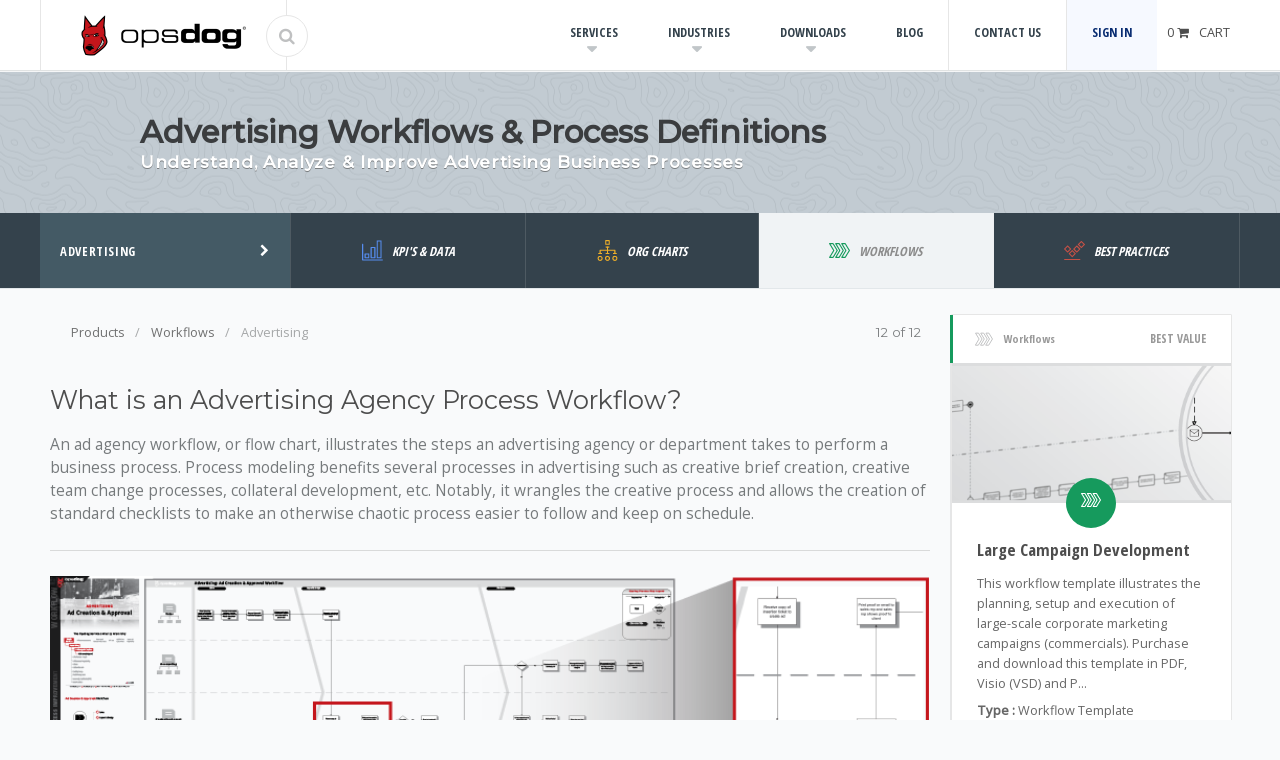

--- FILE ---
content_type: text/html; charset=UTF-8
request_url: https://opsdog.com/categories/workflows/advertising
body_size: 12170
content:
<!DOCTYPE html>
<html>
<head>
	<meta charset="utf-8">
	<meta http-equiv="X-UA-Compatible" content="IE=edge">
	<meta name="mobile-web-app-capable" content="yes">
	<meta name="apple-mobile-web-app-status-bar-style" content="black-translucent">
    <meta name="viewport" content="width=device-width, initial-scale=1, minimum-scale=1, maximum-scale=1">
    <meta name="description" content="The constantly evolving nature of advertising means that agencies must have a adaptable processes in place. But, if you don’t know what the process is now, how can your agency adapt? OpsDog’s advertising agency workflows, flow charts, steps and templates provide that bedrock for the advertising campaign business process.">
    <meta name="keywords" content="">
    <link rel="canonical" href="https://opsdog.com/categories/workflows/advertising" />

    <link rel="apple-touch-icon" sizes="180x180" href="/favicons/apple-touch-icon.png">
	<link rel="icon" type="image/png" sizes="32x32" href="/favicons/favicon-32x32.png">
	<link rel="icon" type="image/png" sizes="16x16" href="/favicons/favicon-16x16.png">
	<link rel="manifest" href="/favicons/manifest.json">
	<link rel="mask-icon" href="/favicons/safari-pinned-tab.svg" color="#5bbad5 ">
	<meta name="theme-color" content="#ffffff">

	<title>Advertising Agency Flow Charts &amp; Workflow Templates, Examples | OpsDog</title>
	<link rel="stylesheet" href="/assets/build/css/main.css?v9.3">
	<link rel="stylesheet" href="https://opsdog.com/assets/build/css/custom.css">

			<!-- Google tag (gtag.js) -->
		<script async src="https://www.googletagmanager.com/gtag/js?id=G-TSYVL85G6M"></script>
		<script>
		  window.dataLayer = window.dataLayer || [];
		  function gtag(){dataLayer.push(arguments);}
		  gtag('js', new Date());

		  gtag('config', 'G-TSYVL85G6M');
		</script>
<script>		
    	    ga('require', 'ec');
            ga('ec:addImpression', {
            'id': '618',
            'name': 'Campaign Management: Cable Providers',
            'category': 'Workflows',
            'list': 'Category List',
            'position': 1
        });
            ga('ec:addImpression', {
            'id': '619',
            'name': 'Campaign Management: Commercial Banking',
            'category': 'Workflows',
            'list': 'Category List',
            'position': 2
        });
            ga('ec:addImpression', {
            'id': '620',
            'name': 'Campaign Management: Group Insurance',
            'category': 'Workflows',
            'list': 'Category List',
            'position': 3
        });
            ga('ec:addImpression', {
            'id': '621',
            'name': 'Corporate Marketing (With Affiliates)',
            'category': 'Workflows',
            'list': 'Category List',
            'position': 4
        });
            ga('ec:addImpression', {
            'id': '622',
            'name': 'Direct Mail Marketing',
            'category': 'Workflows',
            'list': 'Category List',
            'position': 5
        });
            ga('ec:addImpression', {
            'id': '623',
            'name': 'Large Campaign Development',
            'category': 'Workflows',
            'list': 'Category List',
            'position': 6
        });
            ga('ec:addImpression', {
            'id': '624',
            'name': 'Marketing Collateral Development',
            'category': 'Workflows',
            'list': 'Category List',
            'position': 7
        });
            ga('ec:addImpression', {
            'id': '625',
            'name': 'Marketing Document Generation Services',
            'category': 'Workflows',
            'list': 'Category List',
            'position': 8
        });
            ga('ec:addImpression', {
            'id': '626',
            'name': 'Marketing Project Development &amp; Kick Off',
            'category': 'Workflows',
            'list': 'Category List',
            'position': 9
        });
            ga('ec:addImpression', {
            'id': '627',
            'name': 'Small &amp; Repeatable Campaign Kick Off',
            'category': 'Workflows',
            'list': 'Category List',
            'position': 10
        });
            ga('ec:addImpression', {
            'id': '674',
            'name': 'Advertising Sales (General)',
            'category': 'Workflows',
            'list': 'Category List',
            'position': 11
        });
            ga('ec:addImpression', {
            'id': '675',
            'name': 'Advertisement Creation &amp; Approval',
            'category': 'Workflows',
            'list': 'Category List',
            'position': 12
        });
                ga('ec:addImpression', {
            'id': '623',
            'name': 'Large Campaign Development',
            'category': 'Workflows',
            'list': 'Featured Category List',
            'position': 1
        });
            ga('ec:addImpression', {
            'id': '674',
            'name': 'Advertising Sales (General)',
            'category': 'Workflows',
            'list': 'Featured Category List',
            'position': 2
        });
                ga('send', {
            hitType: 'event',
            eventCategory: 'Ad',
            eventAction: 'view',
            eventLabel: 'tile',
            eventValue: 1
        })
            ga('send', {
            hitType: 'event',
            eventCategory: 'Ad',
            eventAction: 'view',
            eventLabel: 'tile',
            eventValue: 8
        })
            ga('send', {
            hitType: 'event',
            eventCategory: 'Ad',
            eventAction: 'view',
            eventLabel: 'tile',
            eventValue: 14
        })
    
    ga('send', {
        hitType: 'event',
        eventCategory: 'Ad',
        eventAction: 'view',
        eventLabel: 'sidebar',
        eventValue: 25
    })
</script>
		<!-- Facebook Pixel Code -->
		<script>
		  !function(f,b,e,v,n,t,s)
		  {if(f.fbq)return;n=f.fbq=function(){n.callMethod?
		  n.callMethod.apply(n,arguments):n.queue.push(arguments)};
		  if(!f._fbq)f._fbq=n;n.push=n;n.loaded=!0;n.version='2.0';
		  n.queue=[];t=b.createElement(e);t.async=!0;
		  t.src=v;s=b.getElementsByTagName(e)[0];
		  s.parentNode.insertBefore(t,s)}(window, document,'script',
		  'https://connect.facebook.net/en_US/fbevents.js');
		  fbq('init', '2508315555868540');
		  fbq('track', 'PageView');
		</script>
		<noscript><img height="1" width="1" style="display:none"
		  src="https://www.facebook.com/tr?id=2508315555868540&ev=PageView&noscript=1"
		/></noscript>
		<!-- End Facebook Pixel Code -->


					
			
	


</head>
<body>
	<div id="app">
		<header id="global-header" :class="{loader:loader}">
			<div class="row">
				<div class="logo-hemburger">
					<a href="/search"><img src="/assets/img/icon_hemburger.png"></a>
				</div>
				<div class="logo-wrapper">
					<a href="/" class="logo">OpsDog</a>
				</div>
				<div class="header-nav-wrapper">
					<global-search></global-search>
					<nav>
			<ul id="primary-nav" :class="{active:mobileNav}">
			<div class="close-nav" @click="mobileNav=false"><i class="fa fa-close"></i></div>

			<li class="parent">
				<a>Services</a>
				<ul class="dropdown custom-solutions-dropdown">
					<li class="category-dropdown category-dropdown-blue">
						<a href="https://opsdog.com/services/kpi-dashboards">
							<div class="icon-wrapper">
								<img src="/assets/img/services/icons/best-practices.png" class="service-icon" alt="Benchmarking Research">
							</div>
							<h3>Dashboards &amp; Analytics</h3>
							<p>Business intelligence dashboards and analysis to improve management capabilities.</p>
							<span class="learn-more">Learn More</span>
						</a>
					</li>

					<li class="category-dropdown category-dropdown-orange">
						<a href="https://opsdog.com/services/data">
							<div class="icon-wrapper">
								<img src="/assets/img/services/icons/kpi-consulting.png" class="service-icon" alt="Benchmarking Research">
							</div>
							<h3>Data Standardization</h3>
							<p>KPI definition, data wrangling and standardization to maximize your tech investments.</p>
							<span class="learn-more">Learn More</span>
						</a>
					</li>

					<li class="category-dropdown category-dropdown-red">
						<a href="https://opsdog.com/services/process">
							<div class="icon-wrapper">
								<img src="/assets/img/services/icons/dashboard-design.png" class="service-icon" alt="Benchmarking Research">
							</div>
							<h3>Process Analysis</h3>
							<p>Process modeling and diagnostic tools to identify improvements and automate processes.</p>
							<span class="learn-more">Learn More</span>
						</a>
					</li>

					<li class="category-dropdown category-dropdown-green">
						<a href="https://opsdog.com/services/benchmarking">
							<div class="icon-wrapper">
								<img src="/assets/img/services/icons/benchmarking-research.png" class="service-icon" alt="Benchmarking Research">
							</div>
							<h3>Competitive Research</h3>
							<p>Data analysis and benchmarks to inform operations and identify improvement targets.</p>
							<span class="learn-more">Learn More</span>
						</a>
					</li>
				</ul>
			</li>

			<li class="parent">
				<a href="https://opsdog.com/industries">Industries</a>
				<ul class="dropdown industry-dropdown">
										<li>
						Support Group Operations
						<ul>
														<li><a href="https://opsdog.com/industries/finance">Finance</a></li>
														<li><a href="https://opsdog.com/industries/human-resources">Human Resources</a></li>
														<li><a href="https://opsdog.com/industries/information-technology">Information Technology</a></li>
														<li><a href="https://opsdog.com/industries/marketing">Marketing</a></li>
														<li><a href="https://opsdog.com/industries/legal">Legal</a></li>
														<li><a href="https://opsdog.com/industries/compliance">Compliance</a></li>
														<li><a href="https://opsdog.com/industries/shared-services">Shared Services</a></li>
														<li><a href="https://opsdog.com/industries/risk-management">Risk Management</a></li>
													</ul>
					</li>
										<li>
						General Line Groups
						<ul>
														<li><a href="https://opsdog.com/industries/call-center">Call Center</a></li>
														<li><a href="https://opsdog.com/industries/customer-service">Customer Service</a></li>
														<li><a href="https://opsdog.com/industries/product-development">Product Development</a></li>
														<li><a href="https://opsdog.com/industries/collections">Collections</a></li>
														<li><a href="https://opsdog.com/industries/sales">Sales</a></li>
													</ul>
					</li>
										<li>
						Supply Chain Operations
						<ul>
														<li><a href="https://opsdog.com/industries/supply-chain">Supply Chain Management</a></li>
														<li><a href="https://opsdog.com/industries/production">Production</a></li>
														<li><a href="https://opsdog.com/industries/procurement">Procurement</a></li>
														<li><a href="https://opsdog.com/industries/order-management">Order Management</a></li>
														<li><a href="https://opsdog.com/industries/materials-management">Materials Management</a></li>
														<li><a href="https://opsdog.com/industries/distribution">Distribution</a></li>
														<li><a href="https://opsdog.com/industries/master-data-management">Master Data Management</a></li>
														<li><a href="https://opsdog.com/industries/logistics">Logistics</a></li>
													</ul>
					</li>
										<li>
						Financial Services
						<ul>
														<li><a href="https://opsdog.com/industries/banking">Banking</a></li>
														<li><a href="https://opsdog.com/industries/insurance">Insurance</a></li>
														<li><a href="https://opsdog.com/industries/mortgage-banking">Mortgage Lending</a></li>
														<li><a href="https://opsdog.com/industries/asset-management">Investment Management</a></li>
														<li><a href="https://opsdog.com/industries/broker-dealer">Broker Dealer</a></li>
														<li><a href="https://opsdog.com/industries/consumer-finance">Consumer Finance</a></li>
													</ul>
					</li>
										<li>
						Healthcare
						<ul>
														<li><a href="https://opsdog.com/industries/health-plans">Health Plans</a></li>
														<li><a href="https://opsdog.com/industries/pharmaceuticals">Pharmaceuticals</a></li>
														<li><a href="https://opsdog.com/industries/healthcare-management">Healthcare Facilities &amp; Services</a></li>
													</ul>
					</li>
										<li>
						Other Services
						<ul>
														<li><a href="https://opsdog.com/industries/utilities">Utilities</a></li>
														<li><a href="https://opsdog.com/industries/print-publishing">Print Publishing</a></li>
														<li><a href="https://opsdog.com/industries/broadcast-media">Broadcast Media</a></li>
														<li><a href="https://opsdog.com/industries/advertising">Advertising</a></li>
														<li><a href="https://opsdog.com/industries/retail">Retail</a></li>
													</ul>
					</li>
									</ul>
			</li>

			<li class="parent">
				<a>Downloads</a>
				<ul class="dropdown">
										<li class="category-dropdown kpis-data">
						<a href="https://opsdog.com/categories/kpis-and-metrics">
							<h3>KPI&#039;s &amp; Data</h3>
							<div class="category-icon kpis-data">
								<category-icon identifier="kpis-data"></category-icon>
							</div>
							<p class="hide-mobile">Presentation-ready benchmarking data, reports, and definition guides.</p>
							<span class="learn-more">Learn More</span>
						</a>
					</li>
										<li class="category-dropdown org-charts">
						<a href="https://opsdog.com/categories/organization-charts">
							<h3>Org Charts</h3>
							<div class="category-icon org-charts">
								<category-icon identifier="org-charts"></category-icon>
							</div>
							<p class="hide-mobile">Area definitions, KPI examples and common job titles for a variety of industries.</p>
							<span class="learn-more">Learn More</span>
						</a>
					</li>
										<li class="category-dropdown workflows">
						<a href="https://opsdog.com/categories/workflows">
							<h3>Workflows</h3>
							<div class="category-icon workflows">
								<category-icon identifier="workflows"></category-icon>
							</div>
							<p class="hide-mobile">Customizable busines process workflow templates.</p>
							<span class="learn-more">Learn More</span>
						</a>
					</li>
										<li class="category-dropdown best-practices">
						<a href="https://opsdog.com/categories/best-practices">
							<h3>Best Practices</h3>
							<div class="category-icon best-practices">
								<category-icon identifier="best-practices"></category-icon>
							</div>
							<p class="hide-mobile">Proven leading practices that you can implement for your business.</p>
							<span class="learn-more">Learn More</span>
						</a>
					</li>
									</ul>
			</li>
			<li><a href="/resources">Blog</a></li>
			<li class="bordered"><a href="https://opsdog.com/contact">Contact Us</a></li>
 							<li class="sign-in bordered"><a href="https://opsdog.com/login">Sign In</a></li>
					</ul>
				<div class="cart-menubar">
			<cart-menubar></cart-menubar>
		</div>
	
	<div class="hamburger" @click.prevent="mobileNav = true"><span></span></div>
</nav>
				</div>
			</div>
		</header>
					    <section id="masthead">
	<div class="row">
		<div class="col col-11 push-1">
			<h1>Advertising Workflows &amp; Process Definitions</h1>
			<p>Understand, Analyze &amp; Improve Advertising Business Processes </p>
		</div>
	</div>
</section>
    <section id="secondary-nav">
	<div class="row">
 		<div id="industry-selector-wrapper">
			<div class="selection" :class="{active: true, selected:industrySelectorVisible}" @click="toggleIndustrySelector()">
				<span>Advertising</span>
				<i class="fa fa-chevron-right"></i>
			</div>
		</div>
		<nav id="product-category-nav">
			<ul>
								<li class="kpis-and-metrics ">
					<a href="https://opsdog.com/categories/kpis-and-metrics/advertising"><category-icon identifier="kpis-data"></category-icon> <em>KPI&#039;s &amp; Data</em></a>
				</li>
								<li class="organization-charts ">
					<a href="https://opsdog.com/categories/organization-charts/advertising"><category-icon identifier="org-charts"></category-icon> <em>Org Charts</em></a>
				</li>
								<li class="workflows active">
					<a href="https://opsdog.com/categories/workflows/advertising"><category-icon identifier="workflows"></category-icon> <em>Workflows</em></a>
				</li>
								<li class="best-practices ">
					<a href="https://opsdog.com/categories/best-practices/advertising"><category-icon identifier="best-practices"></category-icon> <em>Best Practices</em></a>
				</li>
							</ul>
		</nav>
	</div>

	<transition name="slide-industries" v-cloak>
		<div id="industry-selector-list" v-if="industrySelectorVisible">
			<section class="alt-bg padded">
    <div class="row">
        <div class="col col-12">
            <ul class="industry-list">
                                <li>
                    <strong>Support Group Operations<br />-</strong>
                    <ul>
                                                <li><span class="floatright">344</span><a href="https://opsdog.com/categories/workflows/finance">Finance</a></li>
                                                <li><span class="floatright">245</span><a href="https://opsdog.com/categories/workflows/human-resources">Human Resources</a></li>
                                                <li><span class="floatright">230</span><a href="https://opsdog.com/categories/workflows/information-technology">Information Technology</a></li>
                                                <li><span class="floatright">372</span><a href="https://opsdog.com/categories/workflows/marketing">Marketing</a></li>
                                                <li><span class="floatright">70</span><a href="https://opsdog.com/categories/workflows/legal">Legal</a></li>
                                                <li><span class="floatright">93</span><a href="https://opsdog.com/categories/workflows/compliance">Compliance</a></li>
                                                <li><span class="floatright">165</span><a href="https://opsdog.com/categories/workflows/shared-services">Shared Services</a></li>
                                                <li><span class="floatright">16</span><a href="https://opsdog.com/categories/workflows/risk-management">Risk Management</a></li>
                                            </ul>
                </li>
                                <li>
                    <strong>General Line Groups<br />-</strong>
                    <ul>
                                                <li><span class="floatright">150</span><a href="https://opsdog.com/categories/workflows/call-center">Call Center</a></li>
                                                <li><span class="floatright">150</span><a href="https://opsdog.com/categories/workflows/customer-service">Customer Service</a></li>
                                                <li><span class="floatright">162</span><a href="https://opsdog.com/categories/workflows/product-development">Product Development</a></li>
                                                <li><span class="floatright">102</span><a href="https://opsdog.com/categories/workflows/collections">Collections</a></li>
                                                <li><span class="floatright">300</span><a href="https://opsdog.com/categories/workflows/sales">Sales</a></li>
                                            </ul>
                </li>
                                <li>
                    <strong>Supply Chain Operations<br />-</strong>
                    <ul>
                                                <li><span class="floatright">461</span><a href="https://opsdog.com/categories/workflows/supply-chain">Supply Chain Management</a></li>
                                                <li><span class="floatright">167</span><a href="https://opsdog.com/categories/workflows/production">Production</a></li>
                                                <li><span class="floatright">128</span><a href="https://opsdog.com/categories/workflows/procurement">Procurement</a></li>
                                                <li><span class="floatright">108</span><a href="https://opsdog.com/categories/workflows/order-management">Order Management</a></li>
                                                <li><span class="floatright">106</span><a href="https://opsdog.com/categories/workflows/materials-management">Materials Management</a></li>
                                                <li><span class="floatright">107</span><a href="https://opsdog.com/categories/workflows/distribution">Distribution</a></li>
                                                <li><span class="floatright">67</span><a href="https://opsdog.com/categories/workflows/master-data-management">Master Data Management</a></li>
                                                <li><span class="floatright">60</span><a href="https://opsdog.com/categories/workflows/logistics">Logistics</a></li>
                                            </ul>
                </li>
                                <li>
                    <strong>Financial Services<br />-</strong>
                    <ul>
                                                <li><span class="floatright">966</span><a href="https://opsdog.com/categories/workflows/banking">Banking</a></li>
                                                <li><span class="floatright">229</span><a href="https://opsdog.com/categories/workflows/insurance">Insurance</a></li>
                                                <li><span class="floatright">130</span><a href="https://opsdog.com/categories/workflows/mortgage-banking">Mortgage Lending</a></li>
                                                <li><span class="floatright">428</span><a href="https://opsdog.com/categories/workflows/asset-management">Investment Management</a></li>
                                                <li><span class="floatright">445</span><a href="https://opsdog.com/categories/workflows/broker-dealer">Broker Dealer</a></li>
                                                <li><span class="floatright">235</span><a href="https://opsdog.com/categories/workflows/consumer-finance">Consumer Finance</a></li>
                                            </ul>
                </li>
                                <li>
                    <strong>Healthcare<br />-</strong>
                    <ul>
                                                <li><span class="floatright">447</span><a href="https://opsdog.com/categories/workflows/health-plans">Health Plans</a></li>
                                                <li><span class="floatright">101</span><a href="https://opsdog.com/categories/workflows/pharmaceuticals">Pharmaceuticals</a></li>
                                                <li><span class="floatright">81</span><a href="https://opsdog.com/categories/workflows/healthcare-management">Healthcare Facilities &amp; Services</a></li>
                                            </ul>
                </li>
                                <li>
                    <strong>Other Services<br />-</strong>
                    <ul>
                                                <li><span class="floatright">118</span><a href="https://opsdog.com/categories/workflows/utilities">Utilities</a></li>
                                                <li><span class="floatright">65</span><a href="https://opsdog.com/categories/workflows/print-publishing">Print Publishing</a></li>
                                                <li><span class="floatright">68</span><a href="https://opsdog.com/categories/workflows/broadcast-media">Broadcast Media</a></li>
                                                <li><span class="floatright">263</span><a href="https://opsdog.com/categories/workflows/advertising">Advertising</a></li>
                                                <li><span class="floatright">90</span><a href="https://opsdog.com/categories/workflows/retail">Retail</a></li>
                                            </ul>
                </li>
                            </ul>
        </div>
    </div>
</section>
		</div>
	</transition>
</section>
    <main>
        <section class="content-section">
            <div class="row">
                <div class="col col-9">
                    <breadcrumb :data="[{&quot;link&quot;:&quot;https:\/\/opsdog.com\/products&quot;,&quot;label&quot;:&quot;Products&quot;},{&quot;link&quot;:&quot;https:\/\/opsdog.com\/categories\/workflows&quot;,&quot;label&quot;:&quot;Workflows&quot;},{&quot;link&quot;:&quot;&quot;,&quot;label&quot;:&quot;Advertising&quot;}]" total="12" count="12"></breadcrumb>
                                                                        <h2>What is an Advertising Agency Process Workflow?</h2>
                            <p>An ad agency workflow, or flow chart, illustrates the steps an advertising agency or department takes to perform a business process. Process modeling benefits several processes in advertising such as creative brief creation, creative team change processes, collateral development, etc. Notably, it wrangles the creative process and allows the creation of standard checklists to make an otherwise chaotic process easier to follow and keep on schedule.</p>
                        
                        
                        
                        
                                                                    
                                                    <hr>
                            <img src="/assets/img/categories/workflow-images/advertising-work-flow-chart-example-ad-creation-and-approval.png" alt="" width="100%" height="auth">
                            <hr>
                        
                        
                        
                                                                    
                        
                                                    <div class="ad ad-full ad-green ad-in-column">
	<div class="row">
		<img src="/assets/img/ads/full.png" alt="Contact OpsDog">
		<div class="ad-content ad-arrow-left">
			<p>Let us take your KPIs &amp; business intelligence efforts to the top.</p>
			<h6>Contact us now to discuss a BI engagement with OpsDog.</h6>
			<a href="/contact" class="btn">Contact OpsDog</a>
		</div>
	</div>
</div>
                            <hr>
                        
                        
                                                                    
                        
                        
                                                    <h2>How to Create Advertising Agency Work Flows</h2>
                            <p>Process modeling is gaining popularity among advertising agencies - at least Google trends says so in terms of search volume! Having automated workflow software or not, creative process kickoffs follow a set business process familiar to most agencies. As expected of a more creative-minded industry though, these processes usually are not standardized or visualized in an actual advertising workflow, or flow chart. They might be drawn on a white board once, but that’s it. Actively and consistently applying process management pays off in different ways for an agency’s processes. Some examples include:</p>
                                                        <ul class="bullets formatted">
                                                                <li><p>
                                                                            <strong>Scoping:</strong>
                                                                        Many advertising agencies will have a central project manager, but the process of scoping advertising relies on several directors to provide ads specs, expected reach, channels and what time of media to use – from producers to technical and creative directors. Developing a standard review process flow keeps these pieces moving and helps a campaign start faster.
                                </p></li>
                                                                <li><p>
                                                                            <strong>Creative Process:</strong>
                                                                        The creative process easily becomes weighed down with multiple reviews, rework, and constant back-and-forth meetings. A clear process flow with a standard checklist and review thresholds keeps production from ballooning out of control.
                                </p></li>
                                                                <li><p>
                                                                            <strong>Quality Assurance:</strong>
                                                                        A standard editing process helps prioritize and handle QA reports from directors or testers, keeping the QA advertising process flow going smoothly and avoiding redundant work and stalled feedback.
                                </p></li>
                                                            </ul>
                        
                                                                    
                        
                        
                        
                                                    <hr>
                            <h2>What are the Benefits of Process Mapping in Advertising Agencies?</h2>
                            <p>Process mapping in advertising presents several advantages. Detailed and updated process flows give advertising agencies a boost in an industry that’s changing rapidly to accommodate new technology and the changing business landscape. Not only do they improve agency efficiency and productivity, they ensure that process controls benefit agencies in project development, document generation, campaign kick offs, etc. even across different agencies. Specific examples of these benefits include:</p>
                                                        <ol class="bullets formatted">
                                                                <li><p>
                                                                            <strong>Collaboration:</strong>
                                                                        Companies today are relying less and less on a single advertising agency and instead contracting several agencies to run different campaigns or different parts of a single campaign. Creating a standard process model that includes standardized checklists and review points can help agencies communicate easily and drive down cycle times.
                                </p></li>
                                                                <li><p>
                                                                            <strong>Asset Management:</strong>
                                                                        Advertising professionals most frequently cite problems sourcing and preparing assets, particularly video assets, as the main issue with taking campaigns off the ground. Advertising process management can help create clear guidelines for review thresholds, curbing duplicate reviews and back-and-forth communications.
                                </p></li>
                                                            </ol>
                                            
                    <hr>

                    <filter-products category="Workflows" industry="Advertising"></filter-products>

                    <div class="product-tile-list">
                                                    <div class="product-tile category active workflows" itemscope itemtype="http://schema.org/Product">

	<header>
		<a href="/products/cable-provider-marketing-workflow-template" title="View details about Campaign Management: Cable Providers">
			<h4>
				<category-icon identifier="workflows"></category-icon>
				<span itemprop="category">Workflows</span>
			</h4>
					</a>
	</header>
	<div style="display:none;">
		<pre>NULL
</pre>	</div>

					<a href="/products/cable-provider-marketing-workflow-template" title="View details about Campaign Management: Cable Providers" class="featured-image" style="background-image: url('https://opsdog.com/assets/samples/images/marketing-generic-workflow-preview.png') ">
			<div class="category-icon workflows">
				<category-icon identifier="workflows"></category-icon>
			</div>
		</a>
				<div class="product-tile-body">
		<a href="/products/cable-provider-marketing-workflow-template" title="View details about Campaign Management: Cable Providers">
			<h6 class="title" itemprop="name">Campaign Management: Cable Providers</h6>
							<p class="description" itemprop="description">This workflow template illustrates the development and management of promotional marketing campaigns for cable providers. Purchase and download this template in PDF, Visio (VSD) and PowerPoi...</p>
						<p class="details">
									<strong>Type :</strong> <span itemprop="additionalType">Workflow Template</span>
							</p>
													<p class="details"><strong>Process Participants :</strong> <span>Advertising Director, Marketing Analyst, Retail Account Manager</span></p>
					</a>
	</div>

			<footer>
			<a href="/products/cable-provider-marketing-workflow-template" class="btn" itemprop="url">View Product Details</a>
			<div class="product-price" :class="{'in-cart':isInCart({id: 618 })}">
				<div class="cost">$55</div>
				<div class="in-cart-notice" v-if="isInCart({id: 618 })" @click="removeFromCart({id: 618 })">
					<i class="fa fa-check"></i>
				</div>
				<div class="cart-button" v-if=" ! isInCart({id: 618 })" @click="addToCart({&quot;id&quot;:618,&quot;title&quot;:&quot;Campaign Management: Cable Providers&quot;,&quot;product_group&quot;:&quot;Workflows&quot;,&quot;cost&quot;:55,&quot;instant_download&quot;:true,&quot;delivery_type&quot;:&quot;Instant Download&quot;,&quot;link&quot;:&quot;\/products\/cable-provider-marketing-workflow-template&quot;})">
					<i class="fa fa-cart-plus"></i>
				</div>
			</div>
		</footer>

	</div>

                                                                                <div class="product-tile category active workflows" itemscope itemtype="http://schema.org/Product">

	<header>
		<a href="/products/commercial-banking-marketing-workflow-template" title="View details about Campaign Management: Commercial Banking">
			<h4>
				<category-icon identifier="workflows"></category-icon>
				<span itemprop="category">Workflows</span>
			</h4>
					</a>
	</header>
	<div style="display:none;">
		<pre>NULL
</pre>	</div>

					<a href="/products/commercial-banking-marketing-workflow-template" title="View details about Campaign Management: Commercial Banking" class="featured-image" style="background-image: url('https://opsdog.com/assets/samples/images/marketing-generic-workflow-preview.png') ">
			<div class="category-icon workflows">
				<category-icon identifier="workflows"></category-icon>
			</div>
		</a>
				<div class="product-tile-body">
		<a href="/products/commercial-banking-marketing-workflow-template" title="View details about Campaign Management: Commercial Banking">
			<h6 class="title" itemprop="name">Campaign Management: Commercial Banking</h6>
							<p class="description" itemprop="description">This workflow template illustrates the development and management of promotional marketing campaigns for commercial banks. Purchase and download this template in PDF, Visio (VSD) and PowerPo...</p>
						<p class="details">
									<strong>Type :</strong> <span itemprop="additionalType">Workflow Template</span>
							</p>
													<p class="details"><strong>Process Participants :</strong> <span>Campaign Manager, Marketing Analyst, Marketing Specialist</span></p>
					</a>
	</div>

			<footer>
			<a href="/products/commercial-banking-marketing-workflow-template" class="btn" itemprop="url">View Product Details</a>
			<div class="product-price" :class="{'in-cart':isInCart({id: 619 })}">
				<div class="cost">$55</div>
				<div class="in-cart-notice" v-if="isInCart({id: 619 })" @click="removeFromCart({id: 619 })">
					<i class="fa fa-check"></i>
				</div>
				<div class="cart-button" v-if=" ! isInCart({id: 619 })" @click="addToCart({&quot;id&quot;:619,&quot;title&quot;:&quot;Campaign Management: Commercial Banking&quot;,&quot;product_group&quot;:&quot;Workflows&quot;,&quot;cost&quot;:55,&quot;instant_download&quot;:true,&quot;delivery_type&quot;:&quot;Instant Download&quot;,&quot;link&quot;:&quot;\/products\/commercial-banking-marketing-workflow-template&quot;})">
					<i class="fa fa-cart-plus"></i>
				</div>
			</div>
		</footer>

	</div>

                                                                                <div class="product-tile category active workflows" itemscope itemtype="http://schema.org/Product">

	<header>
		<a href="/products/group-insurance-quote-marketing-workflow-template" title="View details about Campaign Management: Group Insurance">
			<h4>
				<category-icon identifier="workflows"></category-icon>
				<span itemprop="category">Workflows</span>
			</h4>
					</a>
	</header>
	<div style="display:none;">
		<pre>NULL
</pre>	</div>

					<a href="/products/group-insurance-quote-marketing-workflow-template" title="View details about Campaign Management: Group Insurance" class="featured-image" style="background-image: url('https://opsdog.com/assets/samples/images/marketing-generic-workflow-preview.png') ">
			<div class="category-icon workflows">
				<category-icon identifier="workflows"></category-icon>
			</div>
		</a>
				<div class="product-tile-body">
		<a href="/products/group-insurance-quote-marketing-workflow-template" title="View details about Campaign Management: Group Insurance">
			<h6 class="title" itemprop="name">Campaign Management: Group Insurance</h6>
							<p class="description" itemprop="description">This workflow template illustrates the development and management of promotional marketing campaigns for insurance carriers (specifically, group insurance quotes). Purchase and download this...</p>
						<p class="details">
									<strong>Type :</strong> <span itemprop="additionalType">Workflow Template</span>
							</p>
													<p class="details"><strong>Process Participants :</strong> <span>Account Manager, Insurance Agent, Marketing Manager, Sales Support Team</span></p>
					</a>
	</div>

			<footer>
			<a href="/products/group-insurance-quote-marketing-workflow-template" class="btn" itemprop="url">View Product Details</a>
			<div class="product-price" :class="{'in-cart':isInCart({id: 620 })}">
				<div class="cost">$55</div>
				<div class="in-cart-notice" v-if="isInCart({id: 620 })" @click="removeFromCart({id: 620 })">
					<i class="fa fa-check"></i>
				</div>
				<div class="cart-button" v-if=" ! isInCart({id: 620 })" @click="addToCart({&quot;id&quot;:620,&quot;title&quot;:&quot;Campaign Management: Group Insurance&quot;,&quot;product_group&quot;:&quot;Workflows&quot;,&quot;cost&quot;:55,&quot;instant_download&quot;:true,&quot;delivery_type&quot;:&quot;Instant Download&quot;,&quot;link&quot;:&quot;\/products\/group-insurance-quote-marketing-workflow-template&quot;})">
					<i class="fa fa-cart-plus"></i>
				</div>
			</div>
		</footer>

	</div>

                                                                                <div class="product-tile category active workflows" itemscope itemtype="http://schema.org/Product">

	<header>
		<a href="/products/corporate-marketing-workflow-template" title="View details about Corporate Marketing (With Affiliates)">
			<h4>
				<category-icon identifier="workflows"></category-icon>
				<span itemprop="category">Workflows</span>
			</h4>
					</a>
	</header>
	<div style="display:none;">
		<pre>NULL
</pre>	</div>

					<a href="/products/corporate-marketing-workflow-template" title="View details about Corporate Marketing (With Affiliates)" class="featured-image" style="background-image: url('https://opsdog.com/assets/samples/images/marketing-generic-workflow-preview.png') ">
			<div class="category-icon workflows">
				<category-icon identifier="workflows"></category-icon>
			</div>
		</a>
				<div class="product-tile-body">
		<a href="/products/corporate-marketing-workflow-template" title="View details about Corporate Marketing (With Affiliates)">
			<h6 class="title" itemprop="name">Corporate Marketing (With Affiliates)</h6>
							<p class="description" itemprop="description">This workflow template illustrates the planning, design and distribution of print marketing materials to be used by affiliate marketing representatives. Purchase and download this template i...</p>
						<p class="details">
									<strong>Type :</strong> <span itemprop="additionalType">Workflow Template</span>
							</p>
													<p class="details"><strong>Process Participants :</strong> <span>Marketing Representative, Marketing Manager, Product Manager, Vendor</span></p>
					</a>
	</div>

			<footer>
			<a href="/products/corporate-marketing-workflow-template" class="btn" itemprop="url">View Product Details</a>
			<div class="product-price" :class="{'in-cart':isInCart({id: 621 })}">
				<div class="cost">$55</div>
				<div class="in-cart-notice" v-if="isInCart({id: 621 })" @click="removeFromCart({id: 621 })">
					<i class="fa fa-check"></i>
				</div>
				<div class="cart-button" v-if=" ! isInCart({id: 621 })" @click="addToCart({&quot;id&quot;:621,&quot;title&quot;:&quot;Corporate Marketing (With Affiliates)&quot;,&quot;product_group&quot;:&quot;Workflows&quot;,&quot;cost&quot;:55,&quot;instant_download&quot;:true,&quot;delivery_type&quot;:&quot;Instant Download&quot;,&quot;link&quot;:&quot;\/products\/corporate-marketing-workflow-template&quot;})">
					<i class="fa fa-cart-plus"></i>
				</div>
			</div>
		</footer>

	</div>

                                                                <a href="/contact" class="ad ad-link ad-tile ad-green ad-tile-certificate" data-type="tile" data-id="1">
	<p>It’s official: OpsDog business intelligence transformations work!</p>
	<img src="/assets/img/ads/certificate.png" alt="Certificate">
	<button type="button">Get a demo</button>
</a>
                                                                                        <div class="product-tile category active workflows" itemscope itemtype="http://schema.org/Product">

	<header>
		<a href="/products/marketing-direct-mail-workflow-template" title="View details about Direct Mail Marketing">
			<h4>
				<category-icon identifier="workflows"></category-icon>
				<span itemprop="category">Workflows</span>
			</h4>
					</a>
	</header>
	<div style="display:none;">
		<pre>NULL
</pre>	</div>

					<a href="/products/marketing-direct-mail-workflow-template" title="View details about Direct Mail Marketing" class="featured-image" style="background-image: url('https://opsdog.com/assets/samples/images/marketing-generic-workflow-preview.png') ">
			<div class="category-icon workflows">
				<category-icon identifier="workflows"></category-icon>
			</div>
		</a>
				<div class="product-tile-body">
		<a href="/products/marketing-direct-mail-workflow-template" title="View details about Direct Mail Marketing">
			<h6 class="title" itemprop="name">Direct Mail Marketing</h6>
							<p class="description" itemprop="description">This workflow template illustrates the development and execution of direct mail marketing campaigns. Purchase and download this template in PDF and Visio (VSD) formats. You can customize it...</p>
						<p class="details">
									<strong>Type :</strong> <span itemprop="additionalType">Workflow Template</span>
							</p>
													<p class="details"><strong>Process Participants :</strong> <span>Marketing Representative, Marketing Manager, Sales Support Team</span></p>
					</a>
	</div>

			<footer>
			<a href="/products/marketing-direct-mail-workflow-template" class="btn" itemprop="url">View Product Details</a>
			<div class="product-price" :class="{'in-cart':isInCart({id: 622 })}">
				<div class="cost">$55</div>
				<div class="in-cart-notice" v-if="isInCart({id: 622 })" @click="removeFromCart({id: 622 })">
					<i class="fa fa-check"></i>
				</div>
				<div class="cart-button" v-if=" ! isInCart({id: 622 })" @click="addToCart({&quot;id&quot;:622,&quot;title&quot;:&quot;Direct Mail Marketing&quot;,&quot;product_group&quot;:&quot;Workflows&quot;,&quot;cost&quot;:55,&quot;instant_download&quot;:true,&quot;delivery_type&quot;:&quot;Instant Download&quot;,&quot;link&quot;:&quot;\/products\/marketing-direct-mail-workflow-template&quot;})">
					<i class="fa fa-cart-plus"></i>
				</div>
			</div>
		</footer>

	</div>

                                                                                <div class="product-tile category active workflows" itemscope itemtype="http://schema.org/Product">

	<header>
		<a href="/products/marketing-large-campaign-development-workflow-template" title="View details about Large Campaign Development">
			<h4>
				<category-icon identifier="workflows"></category-icon>
				<span itemprop="category">Workflows</span>
			</h4>
					</a>
	</header>
	<div style="display:none;">
		<pre>NULL
</pre>	</div>

					<a href="/products/marketing-large-campaign-development-workflow-template" title="View details about Large Campaign Development" class="featured-image" style="background-image: url('https://opsdog.com/assets/samples/images/marketing-generic-workflow-preview.png') ">
			<div class="category-icon workflows">
				<category-icon identifier="workflows"></category-icon>
			</div>
		</a>
				<div class="product-tile-body">
		<a href="/products/marketing-large-campaign-development-workflow-template" title="View details about Large Campaign Development">
			<h6 class="title" itemprop="name">Large Campaign Development</h6>
							<p class="description" itemprop="description">This workflow template illustrates the planning, setup and execution of large-scale corporate marketing campaigns (commercials). Purchase and download this template in PDF, Visio (VSD) and P...</p>
						<p class="details">
									<strong>Type :</strong> <span itemprop="additionalType">Workflow Template</span>
							</p>
													<p class="details"><strong>Process Participants :</strong> <span>Advertising Manager, Brand Strategist, Marketing Representative, Marketing Research Analyst</span></p>
					</a>
	</div>

			<footer>
			<a href="/products/marketing-large-campaign-development-workflow-template" class="btn" itemprop="url">View Product Details</a>
			<div class="product-price" :class="{'in-cart':isInCart({id: 623 })}">
				<div class="cost">$55</div>
				<div class="in-cart-notice" v-if="isInCart({id: 623 })" @click="removeFromCart({id: 623 })">
					<i class="fa fa-check"></i>
				</div>
				<div class="cart-button" v-if=" ! isInCart({id: 623 })" @click="addToCart({&quot;id&quot;:623,&quot;title&quot;:&quot;Large Campaign Development&quot;,&quot;product_group&quot;:&quot;Workflows&quot;,&quot;cost&quot;:55,&quot;instant_download&quot;:true,&quot;delivery_type&quot;:&quot;Instant Download&quot;,&quot;link&quot;:&quot;\/products\/marketing-large-campaign-development-workflow-template&quot;})">
					<i class="fa fa-cart-plus"></i>
				</div>
			</div>
		</footer>

	</div>

                                                                                <div class="product-tile category active workflows" itemscope itemtype="http://schema.org/Product">

	<header>
		<a href="/products/marketing-collateral-development-workflow-template" title="View details about Marketing Collateral Development">
			<h4>
				<category-icon identifier="workflows"></category-icon>
				<span itemprop="category">Workflows</span>
			</h4>
					</a>
	</header>
	<div style="display:none;">
		<pre>NULL
</pre>	</div>

					<a href="/products/marketing-collateral-development-workflow-template" title="View details about Marketing Collateral Development" class="featured-image" style="background-image: url('https://opsdog.com/assets/samples/images/marketing-generic-workflow-preview.png') ">
			<div class="category-icon workflows">
				<category-icon identifier="workflows"></category-icon>
			</div>
		</a>
				<div class="product-tile-body">
		<a href="/products/marketing-collateral-development-workflow-template" title="View details about Marketing Collateral Development">
			<h6 class="title" itemprop="name">Marketing Collateral Development</h6>
							<p class="description" itemprop="description">This workflow template illustrates the production and generation of new marketing collateral. Purchase and download this template in PDF, Visio (VSD) and PowerPoint (PPT) formats. You can cu...</p>
						<p class="details">
									<strong>Type :</strong> <span itemprop="additionalType">Workflow Template</span>
							</p>
													<p class="details"><strong>Process Participants :</strong> <span>Requestor, Marketing Planner, Product Manager</span></p>
					</a>
	</div>

			<footer>
			<a href="/products/marketing-collateral-development-workflow-template" class="btn" itemprop="url">View Product Details</a>
			<div class="product-price" :class="{'in-cart':isInCart({id: 624 })}">
				<div class="cost">$55</div>
				<div class="in-cart-notice" v-if="isInCart({id: 624 })" @click="removeFromCart({id: 624 })">
					<i class="fa fa-check"></i>
				</div>
				<div class="cart-button" v-if=" ! isInCart({id: 624 })" @click="addToCart({&quot;id&quot;:624,&quot;title&quot;:&quot;Marketing Collateral Development&quot;,&quot;product_group&quot;:&quot;Workflows&quot;,&quot;cost&quot;:55,&quot;instant_download&quot;:true,&quot;delivery_type&quot;:&quot;Instant Download&quot;,&quot;link&quot;:&quot;\/products\/marketing-collateral-development-workflow-template&quot;})">
					<i class="fa fa-cart-plus"></i>
				</div>
			</div>
		</footer>

	</div>

                                                                                <div class="product-tile category active workflows" itemscope itemtype="http://schema.org/Product">

	<header>
		<a href="/products/marketing-services-workflow-template" title="View details about Marketing Document Generation Services">
			<h4>
				<category-icon identifier="workflows"></category-icon>
				<span itemprop="category">Workflows</span>
			</h4>
					</a>
	</header>
	<div style="display:none;">
		<pre>NULL
</pre>	</div>

					<a href="/products/marketing-services-workflow-template" title="View details about Marketing Document Generation Services" class="featured-image" style="background-image: url('https://opsdog.com/assets/samples/images/marketing-generic-workflow-preview.png') ">
			<div class="category-icon workflows">
				<category-icon identifier="workflows"></category-icon>
			</div>
		</a>
				<div class="product-tile-body">
		<a href="/products/marketing-services-workflow-template" title="View details about Marketing Document Generation Services">
			<h6 class="title" itemprop="name">Marketing Document Generation Services</h6>
							<p class="description" itemprop="description">This workflow template illustrates the receipt of marketing document generation requests and the subsequent design, planning and creation of related document packages. Purchase and download...</p>
						<p class="details">
									<strong>Type :</strong> <span itemprop="additionalType">Workflow Template</span>
							</p>
													<p class="details"><strong>Process Participants :</strong> <span>Requestor, Marketing Planner, Product Manager</span></p>
					</a>
	</div>

			<footer>
			<a href="/products/marketing-services-workflow-template" class="btn" itemprop="url">View Product Details</a>
			<div class="product-price" :class="{'in-cart':isInCart({id: 625 })}">
				<div class="cost">$55</div>
				<div class="in-cart-notice" v-if="isInCart({id: 625 })" @click="removeFromCart({id: 625 })">
					<i class="fa fa-check"></i>
				</div>
				<div class="cart-button" v-if=" ! isInCart({id: 625 })" @click="addToCart({&quot;id&quot;:625,&quot;title&quot;:&quot;Marketing Document Generation Services&quot;,&quot;product_group&quot;:&quot;Workflows&quot;,&quot;cost&quot;:55,&quot;instant_download&quot;:true,&quot;delivery_type&quot;:&quot;Instant Download&quot;,&quot;link&quot;:&quot;\/products\/marketing-services-workflow-template&quot;})">
					<i class="fa fa-cart-plus"></i>
				</div>
			</div>
		</footer>

	</div>

                                                                                <div class="product-tile category active workflows" itemscope itemtype="http://schema.org/Product">

	<header>
		<a href="/products/marketing-project-development-workflow-template" title="View details about Marketing Project Development &amp; Kick Off">
			<h4>
				<category-icon identifier="workflows"></category-icon>
				<span itemprop="category">Workflows</span>
			</h4>
					</a>
	</header>
	<div style="display:none;">
		<pre>NULL
</pre>	</div>

					<a href="/products/marketing-project-development-workflow-template" title="View details about Marketing Project Development &amp; Kick Off" class="featured-image" style="background-image: url('https://opsdog.com/assets/samples/images/marketing-generic-workflow-preview.png') ">
			<div class="category-icon workflows">
				<category-icon identifier="workflows"></category-icon>
			</div>
		</a>
				<div class="product-tile-body">
		<a href="/products/marketing-project-development-workflow-template" title="View details about Marketing Project Development &amp; Kick Off">
			<h6 class="title" itemprop="name">Marketing Project Development &amp; Kick Off</h6>
							<p class="description" itemprop="description">This workflow template illustrates the initial planning, designer or copywriter selection, and creative brief creation for new marketing initiatives. Purchase and download this template in P...</p>
						<p class="details">
									<strong>Type :</strong> <span itemprop="additionalType">Workflow Template</span>
							</p>
													<p class="details"><strong>Process Participants :</strong> <span>Marketing Manager, Marketing Planner, Product Manager, Requestor</span></p>
					</a>
	</div>

			<footer>
			<a href="/products/marketing-project-development-workflow-template" class="btn" itemprop="url">View Product Details</a>
			<div class="product-price" :class="{'in-cart':isInCart({id: 626 })}">
				<div class="cost">$55</div>
				<div class="in-cart-notice" v-if="isInCart({id: 626 })" @click="removeFromCart({id: 626 })">
					<i class="fa fa-check"></i>
				</div>
				<div class="cart-button" v-if=" ! isInCart({id: 626 })" @click="addToCart({&quot;id&quot;:626,&quot;title&quot;:&quot;Marketing Project Development &amp; Kick Off&quot;,&quot;product_group&quot;:&quot;Workflows&quot;,&quot;cost&quot;:55,&quot;instant_download&quot;:true,&quot;delivery_type&quot;:&quot;Instant Download&quot;,&quot;link&quot;:&quot;\/products\/marketing-project-development-workflow-template&quot;})">
					<i class="fa fa-cart-plus"></i>
				</div>
			</div>
		</footer>

	</div>

                                                                                <div class="product-tile category active workflows" itemscope itemtype="http://schema.org/Product">

	<header>
		<a href="/products/marketing-small-campaigns-workflow-template" title="View details about Small &amp; Repeatable Campaign Kick Off">
			<h4>
				<category-icon identifier="workflows"></category-icon>
				<span itemprop="category">Workflows</span>
			</h4>
					</a>
	</header>
	<div style="display:none;">
		<pre>NULL
</pre>	</div>

					<a href="/products/marketing-small-campaigns-workflow-template" title="View details about Small &amp; Repeatable Campaign Kick Off" class="featured-image" style="background-image: url('https://opsdog.com/assets/samples/images/marketing-generic-workflow-preview.png') ">
			<div class="category-icon workflows">
				<category-icon identifier="workflows"></category-icon>
			</div>
		</a>
				<div class="product-tile-body">
		<a href="/products/marketing-small-campaigns-workflow-template" title="View details about Small &amp; Repeatable Campaign Kick Off">
			<h6 class="title" itemprop="name">Small &amp; Repeatable Campaign Kick Off</h6>
							<p class="description" itemprop="description">This workflow template illustrates the planning and setup of small to medium-size marketing campaigns for individual business units. Purchase and download this template in PDF, Visio (VSD) a...</p>
						<p class="details">
									<strong>Type :</strong> <span itemprop="additionalType">Workflow Template</span>
							</p>
													<p class="details"><strong>Process Participants :</strong> <span>Business Units (i.e., individual lines of business), Marketing Manager, Marketing Planner, Product Manager</span></p>
					</a>
	</div>

			<footer>
			<a href="/products/marketing-small-campaigns-workflow-template" class="btn" itemprop="url">View Product Details</a>
			<div class="product-price" :class="{'in-cart':isInCart({id: 627 })}">
				<div class="cost">$55</div>
				<div class="in-cart-notice" v-if="isInCart({id: 627 })" @click="removeFromCart({id: 627 })">
					<i class="fa fa-check"></i>
				</div>
				<div class="cart-button" v-if=" ! isInCart({id: 627 })" @click="addToCart({&quot;id&quot;:627,&quot;title&quot;:&quot;Small &amp; Repeatable Campaign Kick Off&quot;,&quot;product_group&quot;:&quot;Workflows&quot;,&quot;cost&quot;:55,&quot;instant_download&quot;:true,&quot;delivery_type&quot;:&quot;Instant Download&quot;,&quot;link&quot;:&quot;\/products\/marketing-small-campaigns-workflow-template&quot;})">
					<i class="fa fa-cart-plus"></i>
				</div>
			</div>
		</footer>

	</div>

                                                                                <div class="product-tile category active workflows" itemscope itemtype="http://schema.org/Product">

	<header>
		<a href="/products/advertising-ad-sales-general-workflow-template" title="View details about Advertising Sales (General)">
			<h4>
				<category-icon identifier="workflows"></category-icon>
				<span itemprop="category">Workflows</span>
			</h4>
					</a>
	</header>
	<div style="display:none;">
		<pre>NULL
</pre>	</div>

					<a href="/products/advertising-ad-sales-general-workflow-template" title="View details about Advertising Sales (General)" class="featured-image" style="background-image: url('https://opsdog.com/assets/samples/images/sales-generic-workflow-preview.png') ">
			<div class="category-icon workflows">
				<category-icon identifier="workflows"></category-icon>
			</div>
		</a>
				<div class="product-tile-body">
		<a href="/products/advertising-ad-sales-general-workflow-template" title="View details about Advertising Sales (General)">
			<h6 class="title" itemprop="name">Advertising Sales (General)</h6>
							<p class="description" itemprop="description">This workflow template illustrates the processing of advertisement specifications from creation to payment disbursement. Purchase and download this template in PDF and Visio (VSD) formats. Y...</p>
						<p class="details">
									<strong>Type :</strong> <span itemprop="additionalType">Workflow Template</span>
							</p>
													<p class="details"><strong>Process Participants :</strong> <span>Customers/Sales Prospects, Account Executives (AE), Sales Representatives, Graphic Designers &amp; Conversion Specialists, Account Managers</span></p>
					</a>
	</div>

			<footer>
			<a href="/products/advertising-ad-sales-general-workflow-template" class="btn" itemprop="url">View Product Details</a>
			<div class="product-price" :class="{'in-cart':isInCart({id: 674 })}">
				<div class="cost">$55</div>
				<div class="in-cart-notice" v-if="isInCart({id: 674 })" @click="removeFromCart({id: 674 })">
					<i class="fa fa-check"></i>
				</div>
				<div class="cart-button" v-if=" ! isInCart({id: 674 })" @click="addToCart({&quot;id&quot;:674,&quot;title&quot;:&quot;Advertising Sales (General)&quot;,&quot;product_group&quot;:&quot;Workflows&quot;,&quot;cost&quot;:55,&quot;instant_download&quot;:true,&quot;delivery_type&quot;:&quot;Instant Download&quot;,&quot;link&quot;:&quot;\/products\/advertising-ad-sales-general-workflow-template&quot;})">
					<i class="fa fa-cart-plus"></i>
				</div>
			</div>
		</footer>

	</div>

                                                                <a href="/contact" class="ad ad-link ad-tile ad-green ad-tile-rocket" data-type="tile" data-id="8">
	<p>Take your business intelligence to new heights with custom KPI dashboards</p>
	<img src="/assets/img/ads/rocket.png" alt="Rocket">
	<button type="button">Book a demo with OpsDog</button>
</a>
                                                                                        <div class="product-tile category active workflows" itemscope itemtype="http://schema.org/Product">

	<header>
		<a href="/products/advertising-ad-creation-and-approval-workflow-template" title="View details about Advertisement Creation &amp; Approval">
			<h4>
				<category-icon identifier="workflows"></category-icon>
				<span itemprop="category">Workflows</span>
			</h4>
					</a>
	</header>
	<div style="display:none;">
		<pre>NULL
</pre>	</div>

					<a href="/products/advertising-ad-creation-and-approval-workflow-template" title="View details about Advertisement Creation &amp; Approval" class="featured-image" style="background-image: url('https://opsdog.com/assets/samples/images/sales-generic-workflow-preview.png') ">
			<div class="category-icon workflows">
				<category-icon identifier="workflows"></category-icon>
			</div>
		</a>
				<div class="product-tile-body">
		<a href="/products/advertising-ad-creation-and-approval-workflow-template" title="View details about Advertisement Creation &amp; Approval">
			<h6 class="title" itemprop="name">Advertisement Creation &amp; Approval</h6>
							<p class="description" itemprop="description">This workflow template illustrates the collection of customer specifications and the subsequent design (text, layout) and approval of an advertisement. Purchase and download this template in...</p>
						<p class="details">
									<strong>Type :</strong> <span itemprop="additionalType">Workflow Template</span>
							</p>
													<p class="details"><strong>Process Participants :</strong> <span>Customers/Sales Prospect, Accountant, Sales Representatives, Graphic Designers &amp; Conversion Specialists, Pre-Press Artists</span></p>
					</a>
	</div>

			<footer>
			<a href="/products/advertising-ad-creation-and-approval-workflow-template" class="btn" itemprop="url">View Product Details</a>
			<div class="product-price" :class="{'in-cart':isInCart({id: 675 })}">
				<div class="cost">$55</div>
				<div class="in-cart-notice" v-if="isInCart({id: 675 })" @click="removeFromCart({id: 675 })">
					<i class="fa fa-check"></i>
				</div>
				<div class="cart-button" v-if=" ! isInCart({id: 675 })" @click="addToCart({&quot;id&quot;:675,&quot;title&quot;:&quot;Advertisement Creation &amp; Approval&quot;,&quot;product_group&quot;:&quot;Workflows&quot;,&quot;cost&quot;:55,&quot;instant_download&quot;:true,&quot;delivery_type&quot;:&quot;Instant Download&quot;,&quot;link&quot;:&quot;\/products\/advertising-ad-creation-and-approval-workflow-template&quot;})">
					<i class="fa fa-cart-plus"></i>
				</div>
			</div>
		</footer>

	</div>

                                                                        </div>

                    
                </div>
                <aside class="col col-3">
                    <div class="product-tile category active workflows" itemscope itemtype="http://schema.org/Product">

	<header>
		<a href="/products/marketing-large-campaign-development-workflow-template" title="View details about Large Campaign Development">
			<h4>
				<category-icon identifier="workflows"></category-icon>
				<span itemprop="category">Workflows</span>
			</h4>
							<h4 class="label">Best Value</h4>
					</a>
	</header>
	<div style="display:none;">
		<pre>NULL
</pre>	</div>

					<a href="/products/marketing-large-campaign-development-workflow-template" title="View details about Large Campaign Development" class="featured-image" style="background-image: url('https://opsdog.com/assets/samples/images/marketing-generic-workflow-preview.png') ">
			<div class="category-icon workflows">
				<category-icon identifier="workflows"></category-icon>
			</div>
		</a>
				<div class="product-tile-body">
		<a href="/products/marketing-large-campaign-development-workflow-template" title="View details about Large Campaign Development">
			<h6 class="title" itemprop="name">Large Campaign Development</h6>
							<p class="description" itemprop="description">This workflow template illustrates the planning, setup and execution of large-scale corporate marketing campaigns (commercials). Purchase and download this template in PDF, Visio (VSD) and P...</p>
						<p class="details">
									<strong>Type :</strong> <span itemprop="additionalType">Workflow Template</span>
							</p>
													<p class="details"><strong>Process Participants :</strong> <span>Advertising Manager, Brand Strategist, Marketing Representative, Marketing Research Analyst</span></p>
					</a>
	</div>

			<footer>
			<a href="/products/marketing-large-campaign-development-workflow-template" class="btn" itemprop="url">View Product Details</a>
			<div class="product-price" :class="{'in-cart':isInCart({id: 623 })}">
				<div class="cost">$55</div>
				<div class="in-cart-notice" v-if="isInCart({id: 623 })" @click="removeFromCart({id: 623 })">
					<i class="fa fa-check"></i>
				</div>
				<div class="cart-button" v-if=" ! isInCart({id: 623 })" @click="addToCart({&quot;id&quot;:623,&quot;title&quot;:&quot;Large Campaign Development&quot;,&quot;product_group&quot;:&quot;Workflows&quot;,&quot;cost&quot;:55,&quot;instant_download&quot;:true,&quot;delivery_type&quot;:&quot;Instant Download&quot;,&quot;link&quot;:&quot;\/products\/marketing-large-campaign-development-workflow-template&quot;})">
					<i class="fa fa-cart-plus"></i>
				</div>
			</div>
		</footer>

	</div>
    <div class="product-tile category active workflows" itemscope itemtype="http://schema.org/Product">

	<header>
		<a href="/products/advertising-ad-sales-general-workflow-template" title="View details about Advertising Sales (General)">
			<h4>
				<category-icon identifier="workflows"></category-icon>
				<span itemprop="category">Workflows</span>
			</h4>
							<h4 class="label">Best Value</h4>
					</a>
	</header>
	<div style="display:none;">
		<pre>NULL
</pre>	</div>

					<a href="/products/advertising-ad-sales-general-workflow-template" title="View details about Advertising Sales (General)" class="featured-image" style="background-image: url('https://opsdog.com/assets/samples/images/sales-generic-workflow-preview.png') ">
			<div class="category-icon workflows">
				<category-icon identifier="workflows"></category-icon>
			</div>
		</a>
				<div class="product-tile-body">
		<a href="/products/advertising-ad-sales-general-workflow-template" title="View details about Advertising Sales (General)">
			<h6 class="title" itemprop="name">Advertising Sales (General)</h6>
							<p class="description" itemprop="description">This workflow template illustrates the processing of advertisement specifications from creation to payment disbursement. Purchase and download this template in PDF and Visio (VSD) formats. Y...</p>
						<p class="details">
									<strong>Type :</strong> <span itemprop="additionalType">Workflow Template</span>
							</p>
													<p class="details"><strong>Process Participants :</strong> <span>Customers/Sales Prospects, Account Executives (AE), Sales Representatives, Graphic Designers &amp; Conversion Specialists, Account Managers</span></p>
					</a>
	</div>

			<footer>
			<a href="/products/advertising-ad-sales-general-workflow-template" class="btn" itemprop="url">View Product Details</a>
			<div class="product-price" :class="{'in-cart':isInCart({id: 674 })}">
				<div class="cost">$55</div>
				<div class="in-cart-notice" v-if="isInCart({id: 674 })" @click="removeFromCart({id: 674 })">
					<i class="fa fa-check"></i>
				</div>
				<div class="cart-button" v-if=" ! isInCart({id: 674 })" @click="addToCart({&quot;id&quot;:674,&quot;title&quot;:&quot;Advertising Sales (General)&quot;,&quot;product_group&quot;:&quot;Workflows&quot;,&quot;cost&quot;:55,&quot;instant_download&quot;:true,&quot;delivery_type&quot;:&quot;Instant Download&quot;,&quot;link&quot;:&quot;\/products\/advertising-ad-sales-general-workflow-template&quot;})">
					<i class="fa fa-cart-plus"></i>
				</div>
			</div>
		</footer>

	</div>
                    <a href="/contact" class="ad ad-link ad-sidebar ad-blue" data-type="sidebar" data-id="25">
	<p><strong>Ready to serve!</strong><br>OpsDog customized KPIs and business intelligence deliver!</p>
	<img src="/assets/img/ads/headset.png" alt="Contact us now">
	<button type="button">Book a demo</button>
</a>                </aside>
            </div>
        </section>

        <section class="padded">
    <div class="row">
        <div class="col col-3">
            <h2>Select an industry.</h2>
        </div>
        <div class="col col-9">
            <ul class="industry-list">
                                <li>
                    <strong>Support Group Operations<br />-</strong>
                    <ul>
                                                <li><span class="floatright">344</span><a href="https://opsdog.com/industries/finance">Finance</a></li>
                                                <li><span class="floatright">245</span><a href="https://opsdog.com/industries/human-resources">Human Resources</a></li>
                                                <li><span class="floatright">230</span><a href="https://opsdog.com/industries/information-technology">Information Technology</a></li>
                                                <li><span class="floatright">372</span><a href="https://opsdog.com/industries/marketing">Marketing</a></li>
                                                <li><span class="floatright">70</span><a href="https://opsdog.com/industries/legal">Legal</a></li>
                                                <li><span class="floatright">93</span><a href="https://opsdog.com/industries/compliance">Compliance</a></li>
                                                <li><span class="floatright">165</span><a href="https://opsdog.com/industries/shared-services">Shared Services</a></li>
                                                <li><span class="floatright">16</span><a href="https://opsdog.com/industries/risk-management">Risk Management</a></li>
                                            </ul>
                </li>
                                <li>
                    <strong>General Line Groups<br />-</strong>
                    <ul>
                                                <li><span class="floatright">150</span><a href="https://opsdog.com/industries/call-center">Call Center</a></li>
                                                <li><span class="floatright">150</span><a href="https://opsdog.com/industries/customer-service">Customer Service</a></li>
                                                <li><span class="floatright">162</span><a href="https://opsdog.com/industries/product-development">Product Development</a></li>
                                                <li><span class="floatright">102</span><a href="https://opsdog.com/industries/collections">Collections</a></li>
                                                <li><span class="floatright">300</span><a href="https://opsdog.com/industries/sales">Sales</a></li>
                                            </ul>
                </li>
                                <li>
                    <strong>Supply Chain Operations<br />-</strong>
                    <ul>
                                                <li><span class="floatright">461</span><a href="https://opsdog.com/industries/supply-chain">Supply Chain Management</a></li>
                                                <li><span class="floatright">167</span><a href="https://opsdog.com/industries/production">Production</a></li>
                                                <li><span class="floatright">128</span><a href="https://opsdog.com/industries/procurement">Procurement</a></li>
                                                <li><span class="floatright">108</span><a href="https://opsdog.com/industries/order-management">Order Management</a></li>
                                                <li><span class="floatright">106</span><a href="https://opsdog.com/industries/materials-management">Materials Management</a></li>
                                                <li><span class="floatright">107</span><a href="https://opsdog.com/industries/distribution">Distribution</a></li>
                                                <li><span class="floatright">67</span><a href="https://opsdog.com/industries/master-data-management">Master Data Management</a></li>
                                                <li><span class="floatright">60</span><a href="https://opsdog.com/industries/logistics">Logistics</a></li>
                                            </ul>
                </li>
                                <li>
                    <strong>Financial Services<br />-</strong>
                    <ul>
                                                <li><span class="floatright">966</span><a href="https://opsdog.com/industries/banking">Banking</a></li>
                                                <li><span class="floatright">229</span><a href="https://opsdog.com/industries/insurance">Insurance</a></li>
                                                <li><span class="floatright">130</span><a href="https://opsdog.com/industries/mortgage-banking">Mortgage Lending</a></li>
                                                <li><span class="floatright">428</span><a href="https://opsdog.com/industries/asset-management">Investment Management</a></li>
                                                <li><span class="floatright">445</span><a href="https://opsdog.com/industries/broker-dealer">Broker Dealer</a></li>
                                                <li><span class="floatright">235</span><a href="https://opsdog.com/industries/consumer-finance">Consumer Finance</a></li>
                                            </ul>
                </li>
                                <li>
                    <strong>Healthcare<br />-</strong>
                    <ul>
                                                <li><span class="floatright">447</span><a href="https://opsdog.com/industries/health-plans">Health Plans</a></li>
                                                <li><span class="floatright">101</span><a href="https://opsdog.com/industries/pharmaceuticals">Pharmaceuticals</a></li>
                                                <li><span class="floatright">81</span><a href="https://opsdog.com/industries/healthcare-management">Healthcare Facilities &amp; Services</a></li>
                                            </ul>
                </li>
                                <li>
                    <strong>Other Services<br />-</strong>
                    <ul>
                                                <li><span class="floatright">118</span><a href="https://opsdog.com/industries/utilities">Utilities</a></li>
                                                <li><span class="floatright">65</span><a href="https://opsdog.com/industries/print-publishing">Print Publishing</a></li>
                                                <li><span class="floatright">68</span><a href="https://opsdog.com/industries/broadcast-media">Broadcast Media</a></li>
                                                <li><span class="floatright">263</span><a href="https://opsdog.com/industries/advertising">Advertising</a></li>
                                                <li><span class="floatright">90</span><a href="https://opsdog.com/industries/retail">Retail</a></li>
                                            </ul>
                </li>
                            </ul>
        </div>
    </div>
</section>
        <div class="ad ad-full ad-yellow ">
	<div class="row">
		<img src="/assets/img/ads/full.png" alt="Contact OpsDog">
		<div class="ad-content ad-arrow-left">
			<p>Let us take your KPIs &amp; business intelligence efforts to the top.</p>
			<h6>Contact us now to discuss a BI engagement with OpsDog.</h6>
			<a href="/contact" class="btn">Contact OpsDog</a>
		</div>
	</div>
</div>
    </main>
<footer id="global-footer">
            <div class="footer-nav-wrapper">
                <div class="row footer-nav-row">
                    <a href="/" class="logo">OpsDog</a>
                </div>
            </div>
            <div class="row footer-nav-list">
                <div class="col col-3">
                    <ul class="footer-nav-links vertical">
                        <li><strong>Phone Number</strong>
                            <ul>
                                <li>844.650.2888</li>
                            </ul>
                        </li>
                        <li><strong>Email Address</strong>
                            <ul>
                                <li>info@opsdog.com</li>
                            </ul>
                        </li>
                        <li><strong>Follow Us</strong>
                            <ul>
                                <li class="social-links">
                                    <a href="https://twitter.com/theopsdog" target="_blank"><i class="fa fa-twitter"></i></a>
                                    <a href="https://www.linkedin.com/company/opsdog" target="_blank"><i class="fa fa-linkedin"></i></a>
                                </li>
                            </ul>
                        </li>
                    </ul>
                </div>
                <div class="col col-9">
                    <ul class="footer-nav-links">
                        <li><strong>Home</strong>
                            <ul>
                                <li><a href="https://opsdog.com/about">About Us</a></li>
                                <li><a href="/resources">Industry Insights</a></li>
                                <li><a href="https://opsdog.com/contact">Contact Us</a></li>
                                                                    <li class="hide-mobile"><a href="https://opsdog.com/login">Sign In / Register</a></li>
                                                            </ul>
                        </li>
                        <li><strong>Our Products</strong>
                            <ul>
                                                                <li class="category-dropdown kpis-data">
                                    <a href="https://opsdog.com/categories/kpis-and-metrics">KPI&#039;s &amp; Data</a>
                                </li>
                                                                <li class="category-dropdown org-charts">
                                    <a href="https://opsdog.com/categories/organization-charts">Org Charts</a>
                                </li>
                                                                <li class="category-dropdown workflows">
                                    <a href="https://opsdog.com/categories/workflows">Workflows</a>
                                </li>
                                                                <li class="category-dropdown best-practices">
                                    <a href="https://opsdog.com/categories/best-practices">Best Practices</a>
                                </li>
                                                           </ul>
                        </li>
                        <li><strong>Our Services</strong>
                            <ul>
                                <li><a href="https://opsdog.com/services/benchmarking">Benchmarking</a></li>
                                <li><a href="https://opsdog.com/services/kpi-dashboards">KPI Dashboards</a></li>
                                <li><a href="https://opsdog.com/services/process">Process Modeling &amp; Analysis</a></li>
                                <li><a href="https://opsdog.com/services/data">Data Wrangling</a></li>
                            </ul>
                        </li>
                    </ul>
                </div>
            </div>
            <section class="copyright">
                <div class="row">
                    <p>Copyright 2026 OpsDog, Inc.</p>
                </div>
            </section>
        </footer>

                    <inactivity-modal :ad='{"id":30,"type":"modal","color":"yellow","image":"chart-large","content":"Is there a simple playbook to fast track your BI efforts?<br><br>Yes. Let Opsdog implement Business Intelligence and KPIs for you.","button_label":"Contact us now to scope a transformation project now","button_url":"\/contact"}'></inactivity-modal>
        
        <div id="modal-overlay" :class="{visible:modal}" v-if="modal" @click.self.prevent="hideModal">
    <div id="modal">
        <div class="modal-close" @click="hideModal"><i class="fa fa-close"></i></div>
        <header>
            <h3 v-html="modalData.title"></h3>
            <p v-html="modalData.category.name"></p>
        </header>
        <div id="modal-body">
            <p v-html="modalData.description"></p>
        </div>
        <div class="request-information">
            <p>If you would like information on this product please enter your email below.</p>
            <form method="POST" action="https://opsdog.com/products/request-inactive" accept-charset="UTF-8"><input name="_token" type="hidden" value="kCK3fUvHe2JPr3NugOnAOhVSK1u4d69HdqRtdPPO">
                <input type="hidden" name="product_id" v-model="modalData.id">
                <div class="overlay-labels">
                    <input type="text" name="email" required>
                    <label for="">Email Address</label>
                </div>
                <input type="submit" class="btn btn-success" value="Request Details">
            </form>
        </div>
        <footer>
            <p><strong>This product is currently not available through the website. Contact us for more information.</strong></p>
        </footer>
    </div>
</div>
    </div>
    <script src="https://cdn.polyfill.io/v2/polyfill.min.js"></script>
    <script src="/assets/build/js/main.js?v9.3"></script>

    <script src="https://opsdog.com/js/jquery.min.js"></script>
<script src="https://opsdog.com/js/slick.min.js"></script>
<script src="https://mreq.github.io/slick-lightbox/dist/slick-lightbox.js"></script>
<script src="https://opsdog.com/js/ie10-viewport-bug-workaround.js"></script>
<script src="https://opsdog.com/js/jquery.magnific-popup.min.js"></script>
<script src="https://opsdog.com/js/highlight.pack.js"></script>
<script src="https://opsdog.com/js/jquery.desoslide.js"></script>
<script src="https://opsdog.com/js/custom.js"></script>
<script>
    function openCity(evt, cityName) {
        var i, tabcontent, tablinks;
        tabcontent = document.getElementsByClassName("tabcontent");
        for (i = 0; i < tabcontent.length; i++) {
            tabcontent[i].style.display = "none";
        }
        tablinks = document.getElementsByClassName("tablinks");
        for (i = 0; i < tablinks.length; i++) {
            tablinks[i].className = tablinks[i].className.replace(" active", "");
        }
        document.getElementById(cityName).style.display = "block";
        evt.currentTarget.className += " active";
    }
    </script>

<script>
    function openCity(evt, cityName) {
        var i, tabcontent, tablinks;
        tabcontent = document.getElementsByClassName("tabcontent");
        for (i = 0; i < tabcontent.length; i++) {
            tabcontent[i].style.display = "none";
        }
        tablinks = document.getElementsByClassName("tablinks");
        for (i = 0; i < tablinks.length; i++) {
            tablinks[i].className = tablinks[i].className.replace(" active", "");
        }
        document.getElementById(cityName).style.display = "block";
        evt.currentTarget.className += " active";
    }
    </script>

    <script>
         $('#slideshow2').desoSlide
         ({
            thumbs: $('#slideshow2_thumbs li > a'),
            first: 1,
            auto: {start: false},
            effect: 
            {
                provider:'animate',        
                name:'sideFade'                                       
            },
            interval: 10,
            thumbEvent: 'mouseover',
            overlay: 'none'
        });

        $(".deleteGallery").click(function(){
            if(confirm("Are you sure you want to delete this?")){
                var id = $(this).data('imageid');
                var image = $(this).data('image');
                $.ajax({
                  method: "POST",
                  url: "https://opsdog.com/admin/products/delete",
                  data: { id: id, image: image, _token: 'kCK3fUvHe2JPr3NugOnAOhVSK1u4d69HdqRtdPPO'}
                })
                  .done(function( msg ) {
                    $("#image_"+id).remove();
                  });
            }
            else{
                return false;
            }
        });
    </script>
</body>
</html>


--- FILE ---
content_type: text/css
request_url: https://opsdog.com/assets/build/css/custom.css
body_size: 1000
content:
.account-panel .tab .col-6 {
    position: relative;
}
.account-panel .tab .col-6 a.btn.deleteGallery {
    position: absolute;
    top: 50%;
    -webkit-transform: translateY(-50%);
       -moz-transform: translateY(-50%);
        -ms-transform: translateY(-50%);
         -o-transform: translateY(-50%);
            transform: translateY(-50%);
    margin: 0 15px;
    padding: 10px 15px;
    font-size: 14px;
    text-transform: capitalize;
    text-align: center;
}



.account-panel .tab .col-6 input[type="radio"] {
    position: absolute;
    left: 0px;
    width: 15px;
    display: inline-block;
    top: 50px;
    margin: 0;
}
.account-panel .tab .col-6 img {
    position: relative;
    margin: 0 25px;
}


.price-buybtn:hover {
    opacity: 1;
    background: #ADCB51!important;
    border-color: #ADCB51 !important;
    color: #fff;
}

.homeboxes {
    background-color: #578df1;
    padding: 7px;
    margin: 0 auto 20px auto;
    max-width: calc(100% - 24px);
}
.homeboxes.yellow {background-color: #eeb029;}
.homeboxes.green { background-color: #169a5e;}
.homeboxes.marron {background-color: #c65147;}

.homeboxes .homediscription {
    display: block;
    margin: 0;
    padding: 10px 15px;
    border: 1px solid #fff;
}

.homeboxes .homediscription h2, .homeboxes .homediscription p {
    color: #fff;
}
.homeboxes .category-icon-svg  {margin: 0 5px 12px 0;}
.homeboxes .homediscription p {margin-left: 0 !important; margin-bottom: 7px !important; max-width: 100% !important; padding-right: 0; line-height: 1.3; font-size: 14px;}
.homeboxes .homediscription h2 {margin-top: 0; line-height: 30px; margin-bottom: 15px; display: block; font-family: "Open Sans"; font-weight: 700; font-size: 20px;}
.homeboxes .homediscription .category-icon-svg {stroke: #fff !important;}
body .section-link-options.blue .btn {border: 1px solid #568DF0; background-color: #568DF0 !important; color: #fff;}
body .section-link-options.blue .btn:hover {background-color: #fff !important; color: #568DF0 !important; border: 1px solid #568DF0 !important;}

body .section-link-options.green .btn {border: 1px solid #169a5e; background-color: #169a5e !important; color: #fff;}
body .section-link-options.green .btn:hover {background-color: #fff !important; color: #169a5e !important; border: 1px solid #169a5e !important;}

body .section-link-options.yellow .btn {border: 1px solid #eeb029; background-color: #eeb029 !important; color: #fff;}
body .section-link-options.yellow .btn:hover {background-color: #fff !important; color: #eeb029 !important; border: 1px solid #eeb029 !important;}

body .section-link-options.marron .btn {border: 1px solid #c65147; background-color: #c65147 !important; color: #fff;}
body .section-link-options.marron .btn:hover {background-color: #fff !important; color: #c65147 !important; border: 1px solid #c65147 !important;}
.section-link-options {
    float: none;
    margin-top: 19px;
    margin: 0 auto;
    text-align: center;
}

#full-search .results-wrapper .filter-wrapper {background-color: #34424b; -webkit-box-shadow: none; box-shadow: 0 none; border-radius: 0;}
.logo-hemburger {
    display: flex;
    align-items: center;
    margin-right: 40px;
    margin-left: -60px;
}

#full-search .results-wrapper .filter-wrapper h4 {
    color: #fff;
    font-size: 16px;
    font-weight: 500;
    margin-bottom: 10px;
    padding-top: ;
}

#full-search .results-wrapper .filter-wrapper hr {
    background: #687178;
    margin-top: 15px;
}

#full-search .filter-wrapper .ais-refinement-list label {
    color: #fff;
    font-size: 14px;
    padding-left: 0 !important;
    margin-left: 0;
}

#full-search .results-wrapper .ais-results {box-shadow: none; -webkit-box-shadow: none; border-radius: 0;}

#full-search .results-wrapper .ais-results .search-result-item {display: flex;}
#full-search .results-wrapper .ais-results .search-result-item .product-image {
    max-width: 30%;
    align-self: center;
}

#full-search .results-wrapper .ais-results .search-result-item .result-item-header {
    max-width: 70%;
    display: block;
    padding-left: 25px;
}

#full-search .results-wrapper .ais-results .search-result-item .product-image img {
    max-width: 100%;
}

#full-search .results-wrapper .ais-results .search-result-item .result-item-header .inner-content {
    display: flex;
}

#full-search .results-wrapper .ais-results .search-result-item .result-item-header p {
    padding-left: 0;
}

--- FILE ---
content_type: application/javascript; charset=utf-8
request_url: https://opsdog.com/js/jquery.desoslide.js
body_size: 7146
content:
(function ($, window, document, undefined) {

    'use strict';

    var plugin_name = 'desoSlide',
        // Default options
        defaults    = {
            // An anchors (`<a>`) collection
            thumbs: null,

            // What event to capture on thumbnail ('click', 'mouseover')
            thumbEvent: 'click',

            // Image class(es)
            imageClass: 'img-responsive',

            auto: {
                // Pre-loading images
                load: true,

                // Auto-starting slideshow
                start: false
            },

            // Index of the first image to show
            first: 0,

            // Interval between each images
            interval: 3000,

            effect: {
                // Effect provider ('animate', 'magic')
                provider: 'animate',

                // Transition effect
                // 'animate': 'bounce', 'fade', 'flipX', 'flipY', 'fun', 'light', 'roll', 'rotate', 'rotateBig', 'sideFade', 'sideFadeBig', 'slide', 'random'
                // 'magic': 'foolish', 'perspective', 'puff', 'swap', 'swash', 'tin', 'twister', 'random'
                name: 'fade'
            },

            // How to show overlay ('always', 'hover', 'none')
            overlay: 'always',

            controls: {
                // Shows the player controls (prev/pause/play/next)
                show: true,

                // Able to control by using the keyboard shortcuts (left/space/right)
                keys: false
            },

            events: {
                // On thumb click
                onThumbClick: null,

                // On thumb click
                onThumbMouseOver: null,

                // On image show
                onImageShow: null,

                // On image shown
                onImageShown: null,

                // On image hide
                onImageHide: null,

                // On image hidden
                onImageHidden: null,

                // On image click
                onImageClick: null,

                // On previous
                onPrev: null,

                // On pause
                onPause: null,

                // On play
                onPlay: null,

                // On next
                onNext: null,

                // On error
                onError: null,

                // On warning
                onWarning: null,

                // On success
                onSuccess: null
            }
        };

    // The actual plugin constructor
    function Plugin (element, options) {
        this.elem = element;

        // Extending options
        this.options = $.extend(true, {}, defaults, options);

        this._defaults  = defaults;
        this._name      = plugin_name;
        this._namespace = plugin_name.toLowerCase();

        // Properties
        this.props = {
            thumbs: [],

            effect: {
                provider: null,
                name: null,

                list: {
                    animate: {
                        css: 'animated',

                        bounce: {
                            in: 'bounceInLeft',
                            out: 'bounceOutRight'
                        },
                        fade: {
                            in: 'fadeIn', // Default
                            out: 'fadeOut'
                        },
                        flipX: {
                            in: 'flipInX',
                            out: 'flipOutX'
                        },
                        flipY: {
                            in: 'flipInY',
                            out: 'flipOutY'
                        },
                        fun: {
                            in: 'rubberBand',
                            out: 'hinge'
                        },
                        light: {
                            in: 'lightSpeedIn',
                            out: 'lightSpeedOut'
                        },
                        roll: {
                            in: 'rollIn',
                            out: 'rollOut'
                        },
                        rotate: {
                            in: 'rotateIn',
                            out: 'rotateOut'
                        },
                        rotateBig: {
                            in: 'rotateInDownLeft',
                            out: 'rotateOutUpRight'
                        },
                        sideFade: {
                            in: 'fadeInLeft',
                            out: 'fadeOutRight'
                        },
                        sideFadeBig: {
                            in: 'fadeInLeftBig',
                            out: 'fadeOutRightBig'
                        },
                        slide: {
                            in: 'slideInLeft',
                            out: 'slideOutRight'
                        }
                    },
                    magic: {
                        css: 'magictime',

                        foolish: {
                            in: 'foolishIn',
                            out: 'foolishOut'
                        },
                        perspective: {
                            in: 'perspectiveLeftRetourn',
                            out: 'perspectiveLeft'
                        },
                        puff: {
                            in: 'puffIn',
                            out: 'puffOut'
                        },
                        swap: {
                            in: 'swap',
                            out: 'magic'
                        },
                        swash: {
                            in: 'swashIn',
                            out: 'swashOut'
                        },
                        tin: {
                            in: 'tinLeftIn',
                            out: 'tinRightOut'
                        },
                        twister: {
                            in: 'twisterInDown',
                            out: 'holeOut'
                        }
                    }
                }
            },

            img: {
                $elem: null,
                $overlay: null,
                to_show: this.options.first,
                timer: null
            },

            controls: {
                $wrapper: null
            },

            is_transition_supported: false,
            plugin_status: null
        };

        // Start the work
        this._init();
    }

    Plugin.prototype = {

        /**
         * Initialize the plugin
         * @private
         */
        _init: function () {
            var self = this;

            // Thumbs checks
            if (this.options.thumbs === null) {
                this._errorHandler('error', 'The `thumbs` option doesn\'t exist.');
            } else {
                if ($(this.options.thumbs).length === 0) {
                    this._errorHandler('error', 'The `thumbs` selector (' + $(this.options.thumbs).selector + ') doesn\'t exist.');
                }
            }

            // Overlay check
            var overlay_values = ['always', 'hover', 'none'];

            if (overlay_values.indexOf(this.options.overlay) === -1) {
                this._errorHandler('error', 'Incorrect value for the `overlay` option. Default value is used.');

                // Default value
                this.options.overlay = this._defaults.overlay;
            }

            // Looping thumbs anchors
            $(this.options.thumbs).each(function (i, item) {
                // Has `href`
                if ($(item).attr('href') !== undefined) {
                    // Has `img` child
                    if ($(item).find('img').length) {
                        // Building thumbs array
                        self.props.thumbs.push({
                            src: $(item).attr('href'),
                            alt: $(item).find('img').attr('alt') || null,
                            caption_title: $(item).find('img').data(self._namespace + '-caption-title') || null,
                            caption_link: $(item).find('img').data(self._namespace + '-caption-link') || null
                        });

                        if ($(item).find('img').attr('alt') === undefined) {
                            self._errorHandler('warning', 'The `alt` attribute is missing on the ' + i + '-indexed thumb, it\'s mandatory on <img> tags.');
                        }

                        $(item).attr('data-' + self._namespace + '-index', i);
                    } else {
                        self._errorHandler('error', 'Your link on the ' + i + '-indexed thumb must have an `<img>` tag as a child.');
                    }
                } else {
                    self._errorHandler('error', 'The `href` attribute is missing on the ' + i + '-indexed thumb, it\'s mandatory on `<a>` tags.');
                }
            });

            // `first` check
            if (this.options.first >= this.props.thumbs.length) {
                this._errorHandler('error', 'The `first` option must be between 0 and ' + (this.props.thumbs.length - 1) + '. Default value is used.');

                // Default value
                this.options.first     = this._defaults.first;
                this.props.img.to_show = this._defaults.first;
            }

            // Detect CSS3 transition support
            self.props.is_transition_supported = self._supportsTransitions();

            // Preload the target images
            self._preloading();

            // Add the wrapper
            self._wrapper();

            if (self.props.is_transition_supported === true) {
                // Set the effect
                self.setEffect(self.options.effect);
            }

            if (this.props.thumbs[this.props.img.to_show] !== undefined) {
                // Show the first image
                self._showImage();
            }

            // Set the events
            self._events();
        },

        // Public methods
        // ----------------------------------------------------------------------------------------------------------
        // ----------------------------------------------------------------------------------------------------------

        /**
         * Rebuild
         * @returns {*|HTMLElement}
         */
        rebuild: function () {
            this._init();

            return $(this.elem);
        },

        /**
         * Get thumbs data
         * @param index
         * @returns {*}
         */
        getThumbs: function (index) {
            var response;

            if (index !== undefined) {
                if (this._isThumbExists(index) === true) {
                    response = this.props.thumbs[index];
                } else {
                    response = null;
                }
            } else {
                response = this.props.thumbs;
            }

            return response;
        },

        /**
         * Set the effect
         * @param effect
         * @returns {{provider: null, name: null}}
         */
        setEffect: function (effect) {
            var response = {
                provider: null,
                name: null
            };

            if (effect !== undefined && effect.provider !== null && effect.name !== null) {
                if (!this.props.effect.list.hasOwnProperty(effect.provider)) {
                    // No effect, instant transition
                    if (effect === 'none') {
                        response.name = 'none';
                    } else {
                        response.provider = this._defaults.effect.provider;
                        response.name     = this._defaults.effect.name;

                        this._errorHandler('error', 'Incorrect value for the `effect.provider` option. Default value is used.');
                    }
                } else {
                    // Random effect asked for a specific provider
                    if (effect.name === 'random') {
                        // Get a random effect
                        response.provider = effect.provider;
                        response.name     = this._getRandomEffect(effect.provider);
                    } else {
                        if (!this.props.effect.list[effect.provider].hasOwnProperty(effect.name)) {
                            response.provider = this._defaults.effect.provider;
                            response.name     = this._defaults.effect.name;

                            this._errorHandler('error', 'Incorrect value for the `effect.name` option. Default value is used.');
                        } else {
                            response.provider = effect.provider;
                            response.name     = effect.name;
                        }
                    }
                }
            } else {
                response.provider = this._defaults.effect.provider;
                response.name     = this._defaults.effect.name;

                this._errorHandler('error', 'Incorrect values for `effect.provider` and `effect.name` option. Default value is used.');
            }

            this.props.effect.provider = response.provider;
            this.props.effect.name     = response.name;

            return response;
        },

        /**
         * Check that the slideshow is currently started
         * @returns {boolean|*}
         */
        isPlaying: function () {
            return this.options.auto.start;
        },

        /**
         * Pause
         * @returns {*|HTMLElement}
         */
        pause: function () {
            if ($(this.options.thumbs).length > 1) {
                if (this.options.auto.start === true && this.props.img.timer) {
                    this.options.auto.start = false;

                    this._stopAnimation();

                    clearTimeout(this.props.img.timer);

                    if (this.props.controls.$wrapper) {
                        this.props.controls.$wrapper.find('a[href="#pause"]').hide().parent().find('a[href="#play"]').show();
                    }

                    this._triggerEvent('pause');
                }
            }

            return $(this.elem);
        },

        /**
         * Play
         * @returns {*|HTMLElement}
         */
        play: function () {
            if ($(this.options.thumbs).length > 1) {
                if (this.options.auto.start === false) {
                    this.options.auto.start = true;

                    this.goNext(true);

                    if (this.props.controls.$wrapper) {
                        this.props.controls.$wrapper.find('a[href="#play"]').hide().parent().find('a[href="#pause"]').show();
                    }
                }

                this._triggerEvent('play');
            }

            return $(this.elem);
        },

        /**
         * Go to the previous slide
         * @param from_script
         * @returns {*|HTMLElement}
         */
        goPrev: function (from_script) {
            if ($(this.options.thumbs).length > 1) {
                var self = this;

                if (!from_script && this.options.auto.start === true) {
                    // Pausing
                    this.pause();
                }

                this._hideOverlay();

                // Decrementing index
                this.props.img.to_show--;

                if (this.props.img.to_show < 0) {
                    // Taking the last index
                    this.props.img.to_show = $(this.options.thumbs).length - 1;
                }

                this._hideImage(function () {
                    self._showImage();
                });

                this._triggerEvent('prev');
            }

            return $(this.elem);
        },

        /**
         * Go to the next slide
         * @param from_script
         * @returns {*|HTMLElement}
         */
        goNext: function (from_script) {
            if ($(this.options.thumbs).length > 1) {
                var self = this;

                if (!from_script && this.options.auto.start === true) {
                    // Pausing
                    this.pause();
                }

                this._hideOverlay();

                // Incrementing index
                this.props.img.to_show++;

                if (this.props.img.to_show >= $(this.options.thumbs).length) {
                    // Taking the first index
                    this.props.img.to_show = 0;
                }

                this._hideImage(function () {
                    self._showImage();
                });

                this._triggerEvent('next');
            }

            return $(this.elem);
        },

        /**
         * Go to a specific slide
         * @param index
         * @returns {*|HTMLElement}
         */
        goTo: function (index) {
            if ($(this.options.thumbs).length > 1 && this._isThumbExists(index) === true) {
                var self = this;

                if (this.options.auto.start === true) {
                    // Pausing
                    this.pause();
                }

                if (index !== this.props.img.to_show) {
                    this._stopAnimation();

                    this._hideOverlay();

                    self.props.img.to_show = index;

                    this._hideImage(function () {
                        self._showImage();
                    });
                }
            }

            return $(this.elem);
        },

        // Private methods
        // ----------------------------------------------------------------------------------------------------------
        // ----------------------------------------------------------------------------------------------------------

        /**
         * Is the browser supports CSS3 transition
         * @returns {boolean}
         * @private
         */
        _supportsTransitions: function () {
            var b = document.body || document.documentElement,
                s = b.style,
                p = 'transition',
                v = ['Moz', 'webkit', 'Webkit', 'Khtml', 'O', 'ms'],
                i = 0;

            if (typeof s[p] === 'string') {
                return true;
            }

            p = p.charAt(0).toUpperCase() + p.substr(1);

            for (i; i < v.length; i++) {
                if (typeof s[v[i] + p] === 'string') {
                    return true;
                }
            }

            return false;
        },

        /**
         * Is thumb exists
         * @param index
         * @returns {*}
         * @private
         */
        _isThumbExists: function (index) {
            var response;

            if (typeof index === 'number') {
                if (this.props.thumbs[index] !== undefined) {
                    response = true;
                } else {
                    this._errorHandler('error', 'The ' + index + '-indexed thumb doesn\'t exist.');

                    response = false;
                }
            }

            return response;
        },

        /**
         * Pre-loads images
         * @private
         */
        _preloading: function () {
            if (this.options.auto.load === true) {
                // Looping thumbs
                $.each(this.props.thumbs, function (i, item) {
                    $('<img>', {
                        src: item.src,
                        alt: item.alt
                    }).hide().appendTo('body');
                });
            }
        },

        /**
         * Add wrapper
         * @private
         */
        _wrapper: function () {
            var $img = $('<img>').attr('alt', this._name).addClass(this.options.imageClass);

            $(this.elem).html($img).wrapInner($('<div>', {
                class: this._namespace + '-wrapper'
            }));

            this.props.img.$elem = $(this.elem).find('img:first');
        },

        /**
         * Remove the effect classes
         * @private
         */
        _clearEffectClass: function () {
            var self = this, key, key2;

            if (this.props.img.$elem.attr('class') !== undefined) {
                // Retrieve CSS classes
                var classes = this.props.img.$elem.attr('class').split(/\s+/);

                // Remove the namespace class and the in/out
                for (key in self.props.effect.list) {
                    if (self.props.effect.list.hasOwnProperty(key)) {
                        for (key2 in self.props.effect.list[key]) {
                            if (self.props.effect.list[key].hasOwnProperty(key2)) {
                                if (classes.indexOf(self.props.effect.list[key][key2]) !== -1) {
                                    this.props.img.$elem.removeClass(self.props.effect.list[key][key2]);
                                }

                                if (self.props.effect.list[key][key2].in) {
                                    if (classes.indexOf(self.props.effect.list[key][key2].in) !== -1) {
                                        this.props.img.$elem.removeClass(self.props.effect.list[key][key2].in);
                                    }
                                }

                                if (self.props.effect.list[key][key2].out) {
                                    if (classes.indexOf(self.props.effect.list[key][key2].out) !== -1) {
                                        this.props.img.$elem.removeClass(self.props.effect.list[key][key2].out);
                                    }
                                }
                            }
                        }
                    }
                }
            }
        },

        /**
         * Get a random effect for a specific provider
         * @param provider
         * @returns {*}
         * @private
         */
        _getRandomEffect: function (provider) {
            var random, count = 0, prop;

            for (prop in this.props.effect.list[provider]) {
                if (this.props.effect.list[provider].hasOwnProperty(prop) && prop !== 'css') {
                    if (Math.random() < 1 / ++count) {
                        random = prop;
                    }
                }
            }

            return random;
        },

        /**
         * Has effect
         * @returns {boolean}
         * @private
         */
        _hasEffect: function () {
            return (this.props.effect.provider === null && this.props.effect.name === 'none') ? false : true;
        },

        /**
         * Shows an image
         * @private
         */
        _showImage: function () {
            var self = this;

            if (this.props.plugin_status === null) {
                // Success
                this._errorHandler();
            }

            this._triggerEvent('imageShow');

            this.props.img.$elem
                .attr('src', this.props.thumbs[this.props.img.to_show].src)
                .attr('alt', this.props.thumbs[this.props.img.to_show].alt)

                // Image loaded
                .one('load', function () {
                    // No effect
                    if (self._hasEffect() === false) {
                        // Showing image
                        $(this).css('opacity', 1);

                        // Adding overlay
                        self._overlay();

                        self._triggerEvent('imageShown');
                    } else {
                        if (self.props.is_transition_supported === true) {
                            // Showing
                            $(this)
                            // Removing the `out` class
                                .removeClass(self.props.effect.list[self.props.effect.provider].css + ' ' + self.props.effect.list[self.props.effect.provider][self.props.effect.name].out)

                                // Adding the `in` class
                                .addClass(self.props.effect.list[self.props.effect.provider].css + ' ' + self.props.effect.list[self.props.effect.provider][self.props.effect.name].in)

                                // Animation done
                                .one('webkitAnimationEnd mozAnimationEnd MSAnimationEnd oanimationend animationend', function () {
                                    // Adding overlay
                                    self._overlay();

                                    self._triggerEvent('imageShown');
                                });
                        } else {
                            // Fallback CSS3
                            $(this)
                                .css('opacity', 0)
                                .animate({
                                    opacity: 1
                                }, 1000, function () {
                                    // Adding overlay
                                    self._overlay();

                                    self._triggerEvent('imageShown');
                                });
                        }
                    }

                    // Starting the loop
                    if (self.options.auto.start === true) {
                        self.props.img.timer = setTimeout(function () {
                            self.goNext(true);
                        }, (self.options.interval < 1500) ? 1500 : self.options.interval);
                    }
                });
        },

        /**
         * Hides an image
         * @param callback
         * @private
         */
        _hideImage: function (callback) {
            var self = this;

            this._triggerEvent('imageHide');

            // No effect
            if (this._hasEffect() === false) {
                this.props.img.$elem.css('opacity', 0);

                self._triggerEvent('imageHidden');

                if (callback) {
                    callback();
                }
            } else {

                if (self.props.is_transition_supported === true) {
                    this._clearEffectClass();

                    // Hiding the old one
                    this.props.img.$elem
                    // Removing the `in` class
                        .removeClass(this.props.effect.list[this.props.effect.provider].css + ' ' + this.props.effect.list[this.props.effect.provider][this.props.effect.name].in)

                        // Adding the `out` class
                        .addClass(this.props.effect.list[this.props.effect.provider].css + ' ' + this.props.effect.list[this.props.effect.provider][this.props.effect.name].out)

                        // Animation done
                        .one('webkitAnimationEnd mozAnimationEnd MSAnimationEnd oanimationend animationend', function () {
                            self._triggerEvent('imageHidden');

                            if (callback) {
                                callback();
                            }
                        });
                } else {
                    // Fallback CSS3
                    this.props.img.$elem.animate({
                        opacity: 0
                    }, 1000, function () {
                        self._triggerEvent('imageHidden');

                        if (callback) {
                            callback();
                        }
                    });
                }

            }
        },

        /**
         * Add overlay
         * @private
         */
        _overlay: function () {
            // Overlay needed
            if (this.options.overlay !== 'none') {
                var pos, top, left, border, width_plus_border, height_plus_border, paddingTop, paddingBottom, paddingLeft, paddingRight, overlayHeight;

                // Image positions
                pos = this.props.img.$elem.position();

                // Image border
                border = parseInt(this.props.img.$elem.css('border-left-width'), 10);

                // Image height dimensions
                width_plus_border  = this.props.img.$elem.width() + (border * 2);
                height_plus_border = this.props.img.$elem.height();

                // Add overlay if not exists
                if ($(this.elem).find('.' + this._namespace + '-overlay').length === 0) {
                    $('<div>', {
                        class: this._namespace + '-overlay'
                    }).appendTo($(this.elem).find('.' + this._namespace + '-wrapper'));
                }

                this.props.img.$overlay = $(this.elem).find('.' + this._namespace + '-overlay');

                // Calculate new height with paddings
                paddingTop    = parseInt(this.props.img.$overlay.css('padding-top'), 10);
                paddingBottom = parseInt(this.props.img.$overlay.css('padding-bottom'), 10);
                paddingLeft   = parseInt(this.props.img.$overlay.css('padding-left'), 10);
                paddingRight  = parseInt(this.props.img.$overlay.css('padding-right'), 10);

                overlayHeight = parseInt(this.props.img.$overlay.css('height'), 10) - (paddingLeft + paddingRight);
                overlayHeight = (parseInt(height_plus_border, 10) - overlayHeight - (paddingTop + paddingBottom));

                top  = pos.top + overlayHeight + (border * 2);
                left = pos.left;

                // Update the overlay position
                this.props.img.$overlay.css({
                    left: left + 'px',
                    top: top + 'px',
                    width: width_plus_border + 'px',
                    borderBottomLeftRadius: this.props.img.$elem.css('border-radius'),
                    borderBottomRightRadius: this.props.img.$elem.css('border-radius')
                });

                // Showing the overlay if needed
                if (this.options.overlay === 'always') {
                    this.props.img.$overlay.animate({
                        opacity: 0.7
                    }, (this._hasEffect() === true) ? 500 : 0);
                }

                this._caption();

                if (this.options.controls.show === true && this.props.thumbs.length > 1) {
                    this._controls();
                }
            }
        },

        /**
         * Hides the overlay
         * @private
         */
        _hideOverlay: function () {
            if (this.props.img.$overlay !== null) {
                this.props.img.$overlay.animate({
                    opacity: 0
                }, (this._hasEffect() === true) ? 500 : 0);
            }
        },

        /**
         * Add controls
         * @private
         */
        _controls: function () {
            var $prev, $pause, $play, $next, $controls;

            // Removing the existing controls wrapper
            $(this.elem).find('.' + this._namespace + '-controls-wrapper').remove();

            // Controls buttons
            $prev  = '<a class="' + this._namespace + '-controls prev" href="#prev"></a>';
            $pause = '<a class="' + this._namespace + '-controls pause" href="#pause"></a>';
            $play  = '<a class="' + this._namespace + '-controls play" href="#play"></a>';
            $next  = '<a class="' + this._namespace + '-controls next" href="#next"></a>';

            // Controls wrapper
            $controls = $('<div>', {
                class: this._namespace + '-controls-wrapper'
            }).append($prev + $pause + $play + $next);

            // Adding the controls wrapper
            if (this.props.img.$overlay.find('a:first').length > 0) {
                $controls.appendTo(this.props.img.$overlay.find('a:first'));
            } else {
                $controls.appendTo(this.props.img.$overlay);
            }

            this.props.controls.$wrapper = $(this.elem).find('.' + this._namespace + '-controls-wrapper');

            if (this.props.controls.$wrapper.length) {
                // Showing the right button
                if (this.options.auto.start === true) {
                    this.props.controls.$wrapper.find('a[href="#play"]').hide().parent().find('a[href="#pause"]').show();
                } else {
                    this.props.controls.$wrapper.find('a[href="#pause"]').hide().parent().find('a[href="#play"]').show();
                }
            }
        },

        /**
         * Caption management
         * @private
         */
        _caption: function () {
            if (this.props.thumbs[this.props.img.to_show].caption_title !== null) {
                var anchor, anchor_exists, href_exists, $link, $clone, $parent;

                this.props.img.$overlay.html('<span class="' + this._namespace + '-caption-title">' + this.props.thumbs[this.props.img.to_show].caption_title + '</span>');

                anchor_exists = (this.props.img.$overlay.find('a:first').length > 0) ? true : false;
                href_exists   = (this.props.thumbs[this.props.img.to_show].caption_link !== null) ? true : false;

                // Anchor tag
                anchor = '<a href="' + this.props.thumbs[this.props.img.to_show].caption_link + '" target="_blank"></a>';

                if (anchor_exists === true && href_exists === true) {
                    // Updating the href
                    this.props.img.$overlay.find('a:first').attr('href', this.props.thumbs[this.props.img.to_show].caption_link);
                } else {
                    // Anchor already exists but no caption title to show
                    if (anchor_exists === true && href_exists === false) {
                        $link   = this.props.img.$overlay.find('a:first');
                        $clone  = $link.children().clone();
                        $parent = $link.parent();

                        $link.remove();
                        $clone.appendTo($parent);

                        // Removing existing caption title
                        this.props.img.$overlay.find('span:first').empty();
                    } else {
                        if (anchor_exists === false && href_exists === true) {
                            // Wrapping the caption
                            $(this.elem).find('.' + this._namespace + '-overlay span:first').wrap(anchor);
                        }
                    }
                }
            }
        },

        /**
         * Stop the current animation
         * @private
         */
        _stopAnimation: function () {
            $(this.elem).stop();
        },

        /**
         * Triggers an event
         * @param event_name
         * @private
         */
        _triggerEvent: function (event_name) {
            // Trigger event
            $(this.elem).triggerHandler(event_name + '.' + this._namespace);

            var capitalize_first = event_name.charAt(0).toUpperCase() + event_name.slice(1);

            // Option event
            if (this.options.events['on' + capitalize_first]) {
                this.options.events['on' + capitalize_first](this.props.img.$elem);
            }
        },

        /**
         * Events management
         * @private
         */
        _events: function () {
            var self = this;

            if (['click', 'mouseover'].indexOf(this.options.thumbEvent) !== -1) {
                // Interacting with thumbnail
                $(this.options.thumbs).on('click', function (e) {
                    e.preventDefault();

                    if (self.options.thumbEvent === 'click') {
                        self.goTo($(this).data(self._namespace + '-index'));

                        self._triggerEvent('thumbClick');
                    }
                });

                // Interacting with thumbnail
                $(this.options.thumbs).on('mouseover', function (e) {
                    e.preventDefault();

                    if (self.options.thumbEvent === 'mouseover') {
                        self.goTo($(this).data(self._namespace + '-index'));

                        self._triggerEvent('thumbMouseOver');
                    }
                });
            }

            // Click on image
            this.props.img.$elem.on('click', function (e) {
                e.preventDefault();

                self._triggerEvent('imageClick');
            });

            // Click on control
            $(this.elem).on('click', '.' + this._namespace + '-controls-wrapper a', $(this.elem), function (e) {
                e.preventDefault();

                switch ($(this).attr('href')) {
                    case '#prev':
                        self.goPrev();
                        break;
                    case '#pause':
                        self.pause();
                        break;
                    case '#play':
                        self.play();
                        break;
                    case '#next':
                        self.goNext();
                        break;
                }
            });

            // Hover on overlay
            $(this.elem).find('.' + this._namespace + '-wrapper').on({
                mouseover: function () {
                    if (self.options.overlay === 'hover' && self.props.img.$overlay !== null) {
                        self.props.img.$overlay.stop().animate({
                            opacity: 0.7
                        }, 400);
                    }
                },
                mouseleave: function () {
                    if (self.options.overlay === 'hover' && self.props.img.$overlay !== null) {
                        self.props.img.$overlay.stop().animate({
                            opacity: 0
                        }, 400);
                    }
                }
            });

            if (this.options.controls.keys === true) {
                // Keys binder
                $(document).on('keydown', function (e) {
                    switch (e.which) {
                        case 37: // Left arrow
                            self.goPrev();
                            break;
                        case 39: // Right arrow
                            self.goNext();
                            break;
                        case 32: // Space
                            e.preventDefault();

                            if (self.options.auto.start === true) {
                                self.pause();
                            } else {
                                self.play();
                            }
                            break;
                    }
                });
            }

            var delay = (function () {
                var timer = 0;
                return function (callback, ms) {
                    clearTimeout(timer);
                    timer = setTimeout(callback, ms);
                };
            }());

            // New overlay position when resizing
            if (this.options.overlay !== 'none') {
                $(window).bind('resize', function () {
                    delay(function () {
                        self._overlay();
                    }, 100);
                });
            }
        },

        /**
         * Error handler
         * @param type
         * @param msg
         * @private
         */
        _errorHandler: function (type, msg) {
            switch (type) {
                case 'error':
                    if (console !== undefined) {
                        console.error(this._name + ': ' + msg + ' Check out the documentation.');
                    }

                    this._triggerEvent('error');

                    this.props.plugin_status = type;
                    break;
                case 'warning':
                    if (console !== undefined) {
                        console.warn(this._name + ': ' + msg);
                    }

                    this._triggerEvent('warning');

                    this.props.plugin_status = type;
                    break;
                default:
                    this._triggerEvent('success');

                    this.props.plugin_status = type;
                    break;
            }
        }
    };

    $.fn[plugin_name] = function (options) {
        var args = arguments, instance, response;

        if (options === undefined || typeof options === 'object') {
            // Create a plugin instance for each selected element
            response = this.each(function () {
                if (!$.data(this, 'plugin_' + plugin_name)) {
                    $.data(this, 'plugin_' + plugin_name, new Plugin(this, options));
                }
            });
        } else if (typeof options === 'string' && options[0] !== '_') {
            // Break the chainability and call a public method
            instance = $.data(this[0], 'plugin_' + plugin_name);

            if (instance[options] !== undefined) {
                response = instance[options].apply(instance, Array.prototype.slice.call(args, 1));
            }
        } else {
            // Invoke the speficied method on each selected element and preserve the chainability
            response = this.each(function () {
                instance = $.data(this, 'plugin_' + plugin_name);

                if (instance instanceof Plugin && typeof instance[options] === 'function') {
                    instance[options].apply(instance, Array.prototype.slice.call(args, 1));
                }
            });
        }

        return response;
    };

}(jQuery, window, document));
